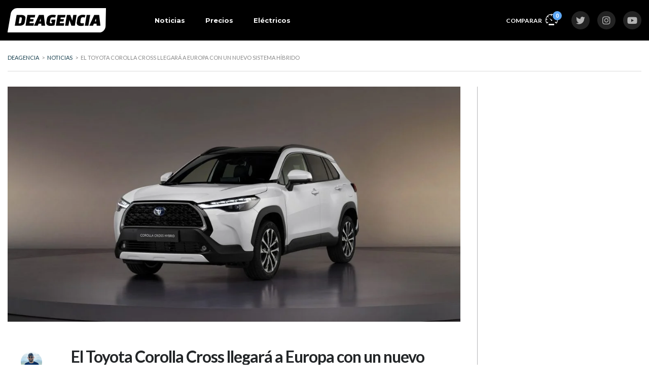

--- FILE ---
content_type: text/html; charset=UTF-8
request_url: https://www.deagenciapanama.com/toyota-corolla-cross-confirmado-para-europa/
body_size: 37517
content:
<!DOCTYPE html>
<html lang="es" class="no-js">
<head>
	<meta charset="UTF-8">
	<meta name="viewport" content="width=device-width, initial-scale=1.0, user-scalable=no">
	<link rel="profile" href="https://gmpg.org/xfn/11">
	<link rel="pingback" href="https://www.deagenciapanama.com/xmlrpc.php">
	
	<meta name='robots' content='index, follow, max-image-preview:large, max-snippet:-1, max-video-preview:-1' />

	<!-- This site is optimized with the Yoast SEO plugin v26.7 - https://yoast.com/wordpress/plugins/seo/ -->
	<title>El Toyota Corolla Cross llegará a Europa con un nuevo sistema híbrido - Deagencia</title>
<style>.flying-press-lazy-bg{background-image:none!important;}</style>
<link rel='preload' href='https://www.deagenciapanama.com/wp-content/uploads/2022/08/d.svg' as='image' imagesrcset='' imagesizes=''/>
<link rel='preload' href='https://www.deagenciapanama.com/wp-content/uploads/2021/12/Toyota-Corolla-Cross-2022-europeo-deagenciapa.com-11-e1638576401330-1110x577.jpg' as='image' imagesrcset='https://www.deagenciapanama.com/wp-content/uploads/2021/12/Toyota-Corolla-Cross-2022-europeo-deagenciapa.com-11-e1638576401330-1110x577.jpg 1110w, https://www.deagenciapanama.com/wp-content/uploads/2021/12/Toyota-Corolla-Cross-2022-europeo-deagenciapa.com-11-e1638576401330-350x181.jpg 350w, https://www.deagenciapanama.com/wp-content/uploads/2021/12/Toyota-Corolla-Cross-2022-europeo-deagenciapa.com-11-e1638576401330-398x206.jpg 398w' imagesizes='(max-width: 1110px) 100vw, 1110px'/>
<link rel='preload' href='https://www.deagenciapanama.com/wp-content/uploads/2024/05/cropped-45789631254663333-96x96.png' as='image' imagesrcset='https://www.deagenciapanama.com/wp-content/uploads/2024/05/cropped-45789631254663333-192x192.png 2x' imagesizes=''/>
<link rel='preload' href='https://www.deagenciapanama.com/wp-content/plugins/stm-motors-extends/nuxy/metaboxes/assets/webfonts/fa-brands-400.woff2' as='font' type='font/woff2' fetchpriority='high' crossorigin='anonymous'><link rel='preload' href='https://www.deagenciapanama.com/wp-content/cache/flying-press/S6u9w4BMUTPHh6UVSwiPGQ3q5d0.woff2' as='font' type='font/woff2' fetchpriority='high' crossorigin='anonymous'><link rel='preload' href='https://www.deagenciapanama.com/wp-content/themes/motors/assets/fonts/default-icon-font/stm-icon.ttf?2bstzn' as='font' type='font/ttf' fetchpriority='high' crossorigin='anonymous'><link rel='preload' href='https://www.deagenciapanama.com/wp-content/cache/flying-press/JTUSjIg1_i6t8kCHKm459WlhyyTh89Y.woff2' as='font' type='font/woff2' fetchpriority='high' crossorigin='anonymous'><link rel='preload' href='https://www.deagenciapanama.com/wp-content/cache/flying-press/S6uyw4BMUTPHjx4wXiWtFCc.woff2' as='font' type='font/woff2' fetchpriority='high' crossorigin='anonymous'><link rel='preload' href='https://www.deagenciapanama.com/wp-content/cache/flying-press/memtYaGs126MiZpBA-UFUIcVXSCEkx2cmqvXlWqWuU6FxZCJgg.woff2' as='font' type='font/woff2' fetchpriority='high' crossorigin='anonymous'><link rel='preload' href='https://www.deagenciapanama.com/wp-content/cache/flying-press/memvYaGs126MiZpBA-UvWbX2vVnXBbObj2OVTS-mu0SC55I.woff2' as='font' type='font/woff2' fetchpriority='high' crossorigin='anonymous'><link rel='preload' href='https://www.deagenciapanama.com/wp-content/cache/flying-press/S6u_w4BMUTPHjxsI5wq_Gwftx9897g.woff2' as='font' type='font/woff2' fetchpriority='high' crossorigin='anonymous'><link rel='preload' href='https://www.deagenciapanama.com/wp-content/plugins/stm-motors-extends/nuxy/metaboxes/assets/webfonts/fa-solid-900.woff2' as='font' type='font/woff2' fetchpriority='high' crossorigin='anonymous'><link rel='preload' href='https://www.deagenciapanama.com/wp-content/plugins/stm-motors-extends/nuxy/metaboxes/assets/webfonts/fa-brands-400.ttf' as='font' type='font/ttf' fetchpriority='high' crossorigin='anonymous'><link rel='preload' href='https://www.deagenciapanama.com/wp-content/plugins/stm-motors-extends/nuxy/metaboxes/assets/webfonts/fa-solid-900.ttf' as='font' type='font/ttf' fetchpriority='high' crossorigin='anonymous'><link rel='preload' href='https://www.deagenciapanama.com/wp-content/plugins/motors-car-dealership-classified-listings/assets/fonts/default-icon-font/stm-icon.ttf?2bstzn' as='font' type='font/ttf' fetchpriority='high' crossorigin='anonymous'><link rel='preload' href='https://www.deagenciapanama.com/wp-content/uploads/stm_fonts/stm-icon/stm-icon.ttf?oyuy2n' as='font' type='font/ttf' fetchpriority='high' crossorigin='anonymous'>
	<link rel="canonical" href="https://www.deagenciapanama.com/toyota-corolla-cross-confirmado-para-europa/" />
	<meta name="author" content="Darwin Bonilla" />
	<meta name="twitter:label1" content="Escrito por" />
	<meta name="twitter:data1" content="Darwin Bonilla" />
	<meta name="twitter:label2" content="Tiempo de lectura" />
	<meta name="twitter:data2" content="2 minutos" />
	<script type="application/ld+json" class="yoast-schema-graph">{"@context":"https://schema.org","@graph":[{"@type":"NewsArticle","@id":"https://www.deagenciapanama.com/toyota-corolla-cross-confirmado-para-europa/#article","isPartOf":{"@id":"https://www.deagenciapanama.com/toyota-corolla-cross-confirmado-para-europa/"},"author":{"name":"Darwin Bonilla","@id":"https://www.deagenciapanama.com/#/schema/person/54e90640ab186472c4af11230d9e3b82"},"headline":"El Toyota Corolla Cross llegará a Europa con un nuevo sistema híbrido","datePublished":"2021-12-04T11:00:56+00:00","dateModified":"2021-12-04T15:16:25+00:00","mainEntityOfPage":{"@id":"https://www.deagenciapanama.com/toyota-corolla-cross-confirmado-para-europa/"},"wordCount":439,"commentCount":0,"publisher":{"@id":"https://www.deagenciapanama.com/#organization"},"image":{"@id":"https://www.deagenciapanama.com/toyota-corolla-cross-confirmado-para-europa/#primaryimage"},"thumbnailUrl":"https://www.deagenciapanama.com/wp-content/uploads/2021/12/Toyota-Corolla-Cross-2022-europeo-deagenciapa.com-11-e1638576401330.jpg","keywords":["Adelantos","Europa","Híbridos","Toyota","Toyota Corolla Cross"],"articleSection":["Noticias"],"inLanguage":"es","potentialAction":[{"@type":"CommentAction","name":"Comment","target":["https://www.deagenciapanama.com/toyota-corolla-cross-confirmado-para-europa/#respond"]}]},{"@type":"WebPage","@id":"https://www.deagenciapanama.com/toyota-corolla-cross-confirmado-para-europa/","url":"https://www.deagenciapanama.com/toyota-corolla-cross-confirmado-para-europa/","name":"El Toyota Corolla Cross llegará a Europa con un nuevo sistema híbrido - Deagencia","isPartOf":{"@id":"https://www.deagenciapanama.com/#website"},"primaryImageOfPage":{"@id":"https://www.deagenciapanama.com/toyota-corolla-cross-confirmado-para-europa/#primaryimage"},"image":{"@id":"https://www.deagenciapanama.com/toyota-corolla-cross-confirmado-para-europa/#primaryimage"},"thumbnailUrl":"https://www.deagenciapanama.com/wp-content/uploads/2021/12/Toyota-Corolla-Cross-2022-europeo-deagenciapa.com-11-e1638576401330.jpg","datePublished":"2021-12-04T11:00:56+00:00","dateModified":"2021-12-04T15:16:25+00:00","breadcrumb":{"@id":"https://www.deagenciapanama.com/toyota-corolla-cross-confirmado-para-europa/#breadcrumb"},"inLanguage":"es","potentialAction":[{"@type":"ReadAction","target":["https://www.deagenciapanama.com/toyota-corolla-cross-confirmado-para-europa/"]}]},{"@type":"ImageObject","inLanguage":"es","@id":"https://www.deagenciapanama.com/toyota-corolla-cross-confirmado-para-europa/#primaryimage","url":"https://www.deagenciapanama.com/wp-content/uploads/2021/12/Toyota-Corolla-Cross-2022-europeo-deagenciapa.com-11-e1638576401330.jpg","contentUrl":"https://www.deagenciapanama.com/wp-content/uploads/2021/12/Toyota-Corolla-Cross-2022-europeo-deagenciapa.com-11-e1638576401330.jpg","width":2500,"height":1443,"caption":"Toyota Corolla Cross 2022 europeo: Exterior"},{"@type":"BreadcrumbList","@id":"https://www.deagenciapanama.com/toyota-corolla-cross-confirmado-para-europa/#breadcrumb","itemListElement":[{"@type":"ListItem","position":1,"name":"Home","item":"https://www.deagenciapanama.com/"},{"@type":"ListItem","position":2,"name":"Noticias","item":"https://www.deagenciapanama.com/articulos/"},{"@type":"ListItem","position":3,"name":"El Toyota Corolla Cross llegará a Europa con un nuevo sistema híbrido"}]},{"@type":"WebSite","@id":"https://www.deagenciapanama.com/#website","url":"https://www.deagenciapanama.com/","name":"Deagencia","description":"Noticias e Información de autos nuevos en Panamá","publisher":{"@id":"https://www.deagenciapanama.com/#organization"},"potentialAction":[{"@type":"SearchAction","target":{"@type":"EntryPoint","urlTemplate":"https://www.deagenciapanama.com/?s={search_term_string}"},"query-input":{"@type":"PropertyValueSpecification","valueRequired":true,"valueName":"search_term_string"}}],"inLanguage":"es"},{"@type":"Organization","@id":"https://www.deagenciapanama.com/#organization","name":"Deagencia Panamá","url":"https://www.deagenciapanama.com/","logo":{"@type":"ImageObject","inLanguage":"es","@id":"https://www.deagenciapanama.com/#/schema/logo/image/","url":"https://www.deagenciapanama.com/wp-content/uploads/2019/11/DEAGENCIA-POSITIVO.svg","contentUrl":"https://www.deagenciapanama.com/wp-content/uploads/2019/11/DEAGENCIA-POSITIVO.svg","width":1,"height":1,"caption":"Deagencia Panamá"},"image":{"@id":"https://www.deagenciapanama.com/#/schema/logo/image/"},"sameAs":["https://www.facebook.com/deagenciapa","https://x.com/deagenciapa","https://www.instagram.com/deagenciapa/","https://www.youtube.com/c/deagencia"]},{"@type":"Person","@id":"https://www.deagenciapanama.com/#/schema/person/54e90640ab186472c4af11230d9e3b82","name":"Darwin Bonilla","image":{"@type":"ImageObject","inLanguage":"es","@id":"https://www.deagenciapanama.com/#/schema/person/image/","url":"https://www.deagenciapanama.com/wp-content/uploads/2024/05/cropped-45789631254663333-96x96.png","contentUrl":"https://www.deagenciapanama.com/wp-content/uploads/2024/05/cropped-45789631254663333-96x96.png","caption":"Darwin Bonilla"},"description":"Escribiendo de autos en Panamá desde 2019","sameAs":["http://deagenciapanama.com","https://www.instagram.com/darwinobh/"],"url":"https://www.deagenciapanama.com/author/dobh/"}]}</script>
	<!-- / Yoast SEO plugin. -->


<!-- Hubbub v.1.36.3 https://morehubbub.com/ -->
<meta property="og:locale" content="es_ES" />
<meta property="og:type" content="article" />
<meta property="og:title" content="El Toyota Corolla Cross llegará a Europa con un nuevo sistema híbrido" />
<meta property="og:description" content="Cuando Toyota presentó el Corolla Cross en Tailandia y Brasil, por aquel entonces se pensó que sería un producto para mercados emergentes, pero luego llegó a Estados Unidos y Japón, y ahora estará disponible también" />
<meta property="og:url" content="https://www.deagenciapanama.com/toyota-corolla-cross-confirmado-para-europa/" />
<meta property="og:site_name" content="Deagencia" />
<meta property="og:updated_time" content="2021-12-04T10:16:25+00:00" />
<meta property="article:published_time" content="2021-12-04T06:00:56+00:00" />
<meta property="article:modified_time" content="2021-12-04T10:16:25+00:00" />
<meta name="twitter:card" content="summary_large_image" />
<meta name="twitter:title" content="El Toyota Corolla Cross llegará a Europa con un nuevo sistema híbrido" />
<meta name="twitter:description" content="Cuando Toyota presentó el Corolla Cross en Tailandia y Brasil, por aquel entonces se pensó que sería un producto para mercados emergentes, pero luego llegó a Estados Unidos y Japón, y ahora estará disponible también" />
<meta class="flipboard-article" content="Cuando Toyota presentó el Corolla Cross en Tailandia y Brasil, por aquel entonces se pensó que sería un producto para mercados emergentes, pero luego llegó a Estados Unidos y Japón, y ahora estará disponible también" />
<meta property="og:image" content="https://www.deagenciapanama.com/wp-content/uploads/2021/12/Toyota-Corolla-Cross-2022-europeo-deagenciapa.com-11-e1638576401330.jpg" />
<meta name="twitter:image" content="https://www.deagenciapanama.com/wp-content/uploads/2021/12/Toyota-Corolla-Cross-2022-europeo-deagenciapa.com-11-e1638576401330.jpg" />
<meta property="og:image:width" content="2500" />
<meta property="og:image:height" content="1443" />
<!-- Hubbub v.1.36.3 https://morehubbub.com/ -->
<link href="https://fonts.gstatic.com" rel="preconnect" crossorigin><link href="https://www.google-analytics.com" rel="preconnect" crossorigin><link href="https://fonts.googleapis.com" rel="preconnect" crossorigin><link href="https://static.addtoany.com" rel="preconnect"><link href="https://certify-js.alexametrics.com" rel="preconnect"><link href="https://pagead2.googlesyndication.com" rel="preconnect"><link href="https://googleads.g.doubleclick.net" rel="preconnect"><link href="https://tpc.googlesyndication.com" rel="preconnect"><link href="https://fundingchoicesmessages.google.com" rel="preconnect"><link href="https://www.google.com" rel="preconnect">		<!-- This site uses the Google Analytics by MonsterInsights plugin v9.11.1 - Using Analytics tracking - https://www.monsterinsights.com/ -->
							<script src="//www.googletagmanager.com/gtag/js?id=G-DZ7DVCW8ZL"  data-cfasync="false" data-wpfc-render="false" type="text/javascript" async></script>
			<script data-cfasync="false" data-wpfc-render="false" type="text/javascript">
				var mi_version = '9.11.1';
				var mi_track_user = true;
				var mi_no_track_reason = '';
								var MonsterInsightsDefaultLocations = {"page_location":"https:\/\/www.deagenciapanama.com\/toyota-corolla-cross-confirmado-para-europa\/"};
								if ( typeof MonsterInsightsPrivacyGuardFilter === 'function' ) {
					var MonsterInsightsLocations = (typeof MonsterInsightsExcludeQuery === 'object') ? MonsterInsightsPrivacyGuardFilter( MonsterInsightsExcludeQuery ) : MonsterInsightsPrivacyGuardFilter( MonsterInsightsDefaultLocations );
				} else {
					var MonsterInsightsLocations = (typeof MonsterInsightsExcludeQuery === 'object') ? MonsterInsightsExcludeQuery : MonsterInsightsDefaultLocations;
				}

								var disableStrs = [
										'ga-disable-G-DZ7DVCW8ZL',
									];

				/* Function to detect opted out users */
				function __gtagTrackerIsOptedOut() {
					for (var index = 0; index < disableStrs.length; index++) {
						if (document.cookie.indexOf(disableStrs[index] + '=true') > -1) {
							return true;
						}
					}

					return false;
				}

				/* Disable tracking if the opt-out cookie exists. */
				if (__gtagTrackerIsOptedOut()) {
					for (var index = 0; index < disableStrs.length; index++) {
						window[disableStrs[index]] = true;
					}
				}

				/* Opt-out function */
				function __gtagTrackerOptout() {
					for (var index = 0; index < disableStrs.length; index++) {
						document.cookie = disableStrs[index] + '=true; expires=Thu, 31 Dec 2099 23:59:59 UTC; path=/';
						window[disableStrs[index]] = true;
					}
				}

				if ('undefined' === typeof gaOptout) {
					function gaOptout() {
						__gtagTrackerOptout();
					}
				}
								window.dataLayer = window.dataLayer || [];

				window.MonsterInsightsDualTracker = {
					helpers: {},
					trackers: {},
				};
				if (mi_track_user) {
					function __gtagDataLayer() {
						dataLayer.push(arguments);
					}

					function __gtagTracker(type, name, parameters) {
						if (!parameters) {
							parameters = {};
						}

						if (parameters.send_to) {
							__gtagDataLayer.apply(null, arguments);
							return;
						}

						if (type === 'event') {
														parameters.send_to = monsterinsights_frontend.v4_id;
							var hookName = name;
							if (typeof parameters['event_category'] !== 'undefined') {
								hookName = parameters['event_category'] + ':' + name;
							}

							if (typeof MonsterInsightsDualTracker.trackers[hookName] !== 'undefined') {
								MonsterInsightsDualTracker.trackers[hookName](parameters);
							} else {
								__gtagDataLayer('event', name, parameters);
							}
							
						} else {
							__gtagDataLayer.apply(null, arguments);
						}
					}

					__gtagTracker('js', new Date());
					__gtagTracker('set', {
						'developer_id.dZGIzZG': true,
											});
					if ( MonsterInsightsLocations.page_location ) {
						__gtagTracker('set', MonsterInsightsLocations);
					}
										__gtagTracker('config', 'G-DZ7DVCW8ZL', {"forceSSL":"true","link_attribution":"true"} );
										window.gtag = __gtagTracker;										(function () {
						/* https://developers.google.com/analytics/devguides/collection/analyticsjs/ */
						/* ga and __gaTracker compatibility shim. */
						var noopfn = function () {
							return null;
						};
						var newtracker = function () {
							return new Tracker();
						};
						var Tracker = function () {
							return null;
						};
						var p = Tracker.prototype;
						p.get = noopfn;
						p.set = noopfn;
						p.send = function () {
							var args = Array.prototype.slice.call(arguments);
							args.unshift('send');
							__gaTracker.apply(null, args);
						};
						var __gaTracker = function () {
							var len = arguments.length;
							if (len === 0) {
								return;
							}
							var f = arguments[len - 1];
							if (typeof f !== 'object' || f === null || typeof f.hitCallback !== 'function') {
								if ('send' === arguments[0]) {
									var hitConverted, hitObject = false, action;
									if ('event' === arguments[1]) {
										if ('undefined' !== typeof arguments[3]) {
											hitObject = {
												'eventAction': arguments[3],
												'eventCategory': arguments[2],
												'eventLabel': arguments[4],
												'value': arguments[5] ? arguments[5] : 1,
											}
										}
									}
									if ('pageview' === arguments[1]) {
										if ('undefined' !== typeof arguments[2]) {
											hitObject = {
												'eventAction': 'page_view',
												'page_path': arguments[2],
											}
										}
									}
									if (typeof arguments[2] === 'object') {
										hitObject = arguments[2];
									}
									if (typeof arguments[5] === 'object') {
										Object.assign(hitObject, arguments[5]);
									}
									if ('undefined' !== typeof arguments[1].hitType) {
										hitObject = arguments[1];
										if ('pageview' === hitObject.hitType) {
											hitObject.eventAction = 'page_view';
										}
									}
									if (hitObject) {
										action = 'timing' === arguments[1].hitType ? 'timing_complete' : hitObject.eventAction;
										hitConverted = mapArgs(hitObject);
										__gtagTracker('event', action, hitConverted);
									}
								}
								return;
							}

							function mapArgs(args) {
								var arg, hit = {};
								var gaMap = {
									'eventCategory': 'event_category',
									'eventAction': 'event_action',
									'eventLabel': 'event_label',
									'eventValue': 'event_value',
									'nonInteraction': 'non_interaction',
									'timingCategory': 'event_category',
									'timingVar': 'name',
									'timingValue': 'value',
									'timingLabel': 'event_label',
									'page': 'page_path',
									'location': 'page_location',
									'title': 'page_title',
									'referrer' : 'page_referrer',
								};
								for (arg in args) {
																		if (!(!args.hasOwnProperty(arg) || !gaMap.hasOwnProperty(arg))) {
										hit[gaMap[arg]] = args[arg];
									} else {
										hit[arg] = args[arg];
									}
								}
								return hit;
							}

							try {
								f.hitCallback();
							} catch (ex) {
							}
						};
						__gaTracker.create = newtracker;
						__gaTracker.getByName = newtracker;
						__gaTracker.getAll = function () {
							return [];
						};
						__gaTracker.remove = noopfn;
						__gaTracker.loaded = true;
						window['__gaTracker'] = __gaTracker;
					})();
									} else {
										console.log("");
					(function () {
						function __gtagTracker() {
							return null;
						}

						window['__gtagTracker'] = __gtagTracker;
						window['gtag'] = __gtagTracker;
					})();
									}
			</script>
							<!-- / Google Analytics by MonsterInsights -->
		<!-- deagenciapanama.com is managing ads with Advanced Ads 1.56.4 – https://wpadvancedads.com/ --><script id="deage-ready">
			window.advanced_ads_ready=function(e,a){a=a||"complete";var d=function(e){return"interactive"===a?"loading"!==e:"complete"===e};d(document.readyState)?e():document.addEventListener("readystatechange",(function(a){d(a.target.readyState)&&e()}),{once:"interactive"===a})},window.advanced_ads_ready_queue=window.advanced_ads_ready_queue||[];		</script>
				<script>
			document.addEventListener( 'aagam_empty_slot', function ( ev ) {
				const div = document.getElementById( ev.detail );
				if ( ! div ) {
					return;
				}
				const prefix = 'deage-', wrapper = div.closest( '[id^="' + prefix + '"]' );
				if ( ! wrapper ) {
					return;
				}
				if ( wrapper.classList.contains( prefix + 'sticky' ) || wrapper.classList.contains( prefix + 'layer' ) ) {
					return;
				}
				wrapper.style.display = 'none';
			} );
		</script>
		<link rel='stylesheet' id='wp-block-library-css' href='https://www.deagenciapanama.com/wp-content/cache/flying-press/693359d40ab4.style.min.css' type='text/css' media='all' />

<style id='classic-theme-styles-inline-css' type='text/css'>/*! This file is auto-generated */
.wp-block-button__link{color:#fff;background-color:#32373c;border-radius:9999px;box-shadow:none;text-decoration:none;padding:calc(.667em + 2px) calc(1.333em + 2px);font-size:1.125em}.wp-block-file__button{background:#32373c;color:#fff;text-decoration:none}
/*# sourceURL=/wp-includes/css/classic-themes.min.css */</style>
<link rel='stylesheet' id='stm-stm-icon-css' href='https://www.deagenciapanama.com/wp-content/cache/flying-press/11ba2ebeb560.stm-icon.css' type='text/css' media='all' />
<link rel='stylesheet' id='font-awesome-min-css' href='https://www.deagenciapanama.com/wp-content/cache/flying-press/5222e06b77a1.font-awesome.min.css' type='text/css' media='all' />
<link rel='stylesheet' id='motors-icons-css' href='https://www.deagenciapanama.com/wp-content/cache/flying-press/1a2f400fcd36.icons.css' type='text/css' media='all' />
<link rel='stylesheet' id='owl.carousel-css' href='https://www.deagenciapanama.com/wp-content/cache/flying-press/4d9c37258b23.owl.carousel.min.css' type='text/css' media='all' />
<link rel='stylesheet' id='light-gallery-css' href='https://www.deagenciapanama.com/wp-content/cache/flying-press/9fd0cd77442d.lightgallery.min.css' type='text/css' media='all' />
<link rel='stylesheet' id='motors-datetimepicker-css' href='https://www.deagenciapanama.com/wp-content/cache/flying-press/640108f66a9f.motors-datetimepicker.css' type='text/css' media='all' />
<link rel='stylesheet' id='jquery-ui-css' href='https://www.deagenciapanama.com/wp-content/cache/flying-press/47304e6f9cec.jquery-ui.css' type='text/css' media='all' />
<link rel='stylesheet' id='modal-style-css' href='https://www.deagenciapanama.com/wp-content/cache/flying-press/bd68217d0540.modal-style.css' type='text/css' media='all' />
<link rel='stylesheet' id='stm-icon-font-css' href='https://www.deagenciapanama.com/wp-content/cache/flying-press/c51b8b640425.stm-ico-style.css' type='text/css' media='all' />
<link rel='stylesheet' id='horizontal-filter-css' href='https://www.deagenciapanama.com/wp-content/cache/flying-press/9362c23058df.horizontal-filter.css' type='text/css' media='all' />
<link rel='stylesheet' id='motors-style-css' href='https://www.deagenciapanama.com/wp-content/cache/flying-press/2aeaa22fc02a.style.css' type='text/css' media='all' />
<style id='motors-style-inline-css' type='text/css'>:root{
				--mvl-primary-color: #cc6119;
				--mvl-secondary-color: #6c98e1;
				--mvl-secondary-color-dark: #5a7db6;
				--mvl-third-color: #232628;
				--mvl-fourth-color: #153e4d;
				
				--motors-accent-color: #1280DF;
				--motors-accent-color-alpha: rgba(18, 128, 223,0.5);
				--motors-accent-color-highalpha: rgba(18, 128, 223,0.7);
				--motors-accent-color-lowalpha: rgba(18, 128, 223,0.3);
				--motors-accent-color-super-lowalpha : rgba(18, 128, 223,0.1);
				--motors-bg-shade: #F0F3F7;
				--motors-bg-color: #FFFFFF;
				--motors-bg-lowalpha-color: rgba(255, 255, 255,0.3);
				--motors-bg-alpha-color: rgba(255, 255, 255,0.5);
				--motors-bg-highalpha-color: rgba(255, 255, 255,0.7);
				--motors-bg-contrast: #35475A;
				--motors-bg-lowestalpha-contrast: rgba(53, 71, 90,0.1);
				--motors-bg-lowalpha-contrast: rgba(53, 71, 90,0.3);
				--motors-bg-alpha-contrast: rgba(53, 71, 90,0.5);
				--motors-bg-highalpha-contrast: rgba(53, 71, 90,0.7);
				--motors-bg-highestalpha-contrast: rgba(53, 71, 90,0.9);
				--motors-text-color: #010101;
				--motors-contrast-text-color: #FFFFFF;
				--motors-text-highalpha-color: rgba(1, 1, 1,0.7);
				--motors-text-highestalpha-color: rgba(1, 1, 1,0.8);
				--motors-text-alpha-color: rgba(1, 1, 1,0.5);
				--motors-contrast-text-lowestalpha-color: rgba(255, 255, 255,0.1);
				--motors-contrast-text-lowalpha-color: rgba(255, 255, 255,0.3);
				--motors-contrast-text-highalpha-color: rgba(255, 255, 255,0.7);
				--motors-contrast-text-highestalpha-color: rgba(255, 255, 255,0.8);
				--motors-text-lowalpha-color: rgba(1, 1, 1,0.3);
				--motors-text-lowestalpha-color: rgba(1, 1, 1,0.1);
				--motors-contrast-text-alpha-color: rgba(255, 255, 255,0.5);
				--motors-border-color: rgba(1, 1, 1,0.15);
				--motors-contrast-border-color: rgba(255, 255, 255,0.15);
				--motors-spec-badge-color: #FAB637;
				--motors-sold-badge-color: #FC4E4E;
				--motors-error-bg-color: rgba(255,127,127,1);
				--motors-notice-bg-color: #fbc45d;
				--motors-success-bg-color: #dbf2a2;
				--motors-error-text-color: rgba(244,43,43,1);
				--motors-notice-text-color: #e4961a;
				--motors-success-text-color: #5eac3f;
				--motors-filter-inputs-color: #F6F7F9;

				--motors-card-bg-color: #ffffff;
				--motors-card-bg-hover-color: #FFFFFF;
				--motors-card-title-color: #111827;
				--motors-card-price-color: rgba(17, 24, 39,0.4);
				--motors-card-border-color: rgba(17, 24, 39,0.1);
				--motors-card-options-color: #4E5562;
				--motors-card-options-color-super-low-alpha: rgba(78, 85, 98,0.15);
				--motors-card-btn-color: #1280DF;
				--motors-card-popup-hover-bg-color: #f9f9f9;
				--motors-card-popup-border-color: rgba(17, 24, 39,0.15);
				--motors-card-btn-color-lowalpha: rgba(18, 128, 223,0.6);
				--motors-card-btn-color-highalpha: rgba(18, 128, 223,0.8);
				--motors-card-btn-color-super-lowalpha: rgba(18, 128, 223,0.15);

				--motors-filter-bg-color: #ffffff;
				--motors-filter-border-color: #CAD0D9;
				--motors-filter-border-color-mediumalpha: rgba(202, 208, 217,0.5);
				--motors-filter-border-color-highalpha: rgba(202, 208, 217,0.8);
				--motors-filter-border-color-lowalpha: rgba(202, 208, 217,0.3);
				--motors-filter-border-color-super-lowalpha: rgba(202, 208, 217,0.2);
				--motors-filter-text-color: #010101;
				--motors-filter-text-color-lowalpha: rgba(1, 1, 1,0.5);
				--motors-filter-text-color-highalpha: rgba(1, 1, 1,0.8);
				--motors-filter-text-color-super-lowalpha: rgba(1, 1, 1,0.2);
				--motors-filter-field-bg-color: #ffffff;
				--motors-filter-field-text-color: #010101;
				--motors-filter-field-text-color-lowalpha: rgba(1, 1, 1,0.5);
				--motors-filter-field-text-color-highalpha: rgba(1, 1, 1,0.8);
				--motors-filter-field-text-color-super-lowalpha: rgba(1, 1, 1,0.2);
				--motors-filter-field-text-color-secondary: #010101;
				--motors-filter-field-text-color-secondary-lowalpha: rgba(1, 1, 1,0.4);
				--motors-filter-field-text-color-secondary-highalpha: rgba(1, 1, 1,0.8);
				--motors-filter-field-text-color-secondary-super-lowalpha: rgba(1, 1, 1,0.2);
				--motors-filter-field-border-color: rgba(1, 1, 1,0.2);
				--motors-filter-field-border-color-lowalpha: rgba(1, 1, 1,0.1);
				--motors-filter-field-link-color: #1280DF;
				--motors-filter-field-link-color-lowalpha: rgba(18, 128, 223,0.5);
				--motors-filter-field-link-color-highalpha: rgba(18, 128, 223,0.8);
				--motors-filter-field-link-color-super-lowalpha: rgba(18, 128, 223,0.2);
			}
		:root {
--e-global-color-motors_accent: var(--motors-accent-color);
--e-global-color-motors_bg: var(--motors-bg-color);
--e-global-color-motors_bg_shade: var(--motors-bg-shade);
--e-global-color-motors_bg_contrast: var(--motors-bg-contrast);
--e-global-color-motors_text: var(--motors-text-color);
--e-global-color-motors_border: var(--motors-border-color);
--e-global-color-motors_lowalpha_text: var(--motors-text-lowalpha-color);
--e-global-color-motors_alpha_text: var(--motors-text-alpha-color);
--e-global-color-motors_highalpha_text: var(--motors-text-highalpha-color);
--e-global-color-motors_contrast_text: var(--motors-contrast-text-color);
--e-global-color-motors_contrast_border: var(--motors-border-contrast);
--e-global-color-motors_alpha_contrast_text: var(--motors-contrast-text-alpha-color);
--e-global-color-motors_inputs_actions: var(--motors-filter-inputs-color);
--e-global-color-motors_spec_badge: var(--motors-spec-badge-color);
--e-global-color-motors_sold_badge: var(--motors-sold-badge-color);
--e-global-color-motors_filter_bg: var(--motors-filter-bg-color);
--e-global-color-motors_filter_border: var(--motors-filter-border-color);
--e-global-color-motors_filter_text: var(--motors-filter-text-color);
--e-global-color-motors_filter_text_secondary: var(--motors-filter-text-color-secondary);
--e-global-color-motors_filter_field_bg: var(--motors-filter-field-bg-color);
--e-global-color-motors_filter_field_text: var(--motors-filter-field-text-color);
--e-global-color-motors_filter_field_link: var(--motors-filter-field-link-color);
}
/*# sourceURL=motors-style-inline-css */</style>
<link rel='stylesheet' id='stm-vc_templates_color_scheme-css' href='https://www.deagenciapanama.com/wp-content/cache/flying-press/b64954bc33e1.vc_templates_color_scheme.css' type='text/css' media='all' />
<link rel='stylesheet' id='stm-motors-event-font-style-css' href='https://www.deagenciapanama.com/wp-content/cache/flying-press/8c610c95d071.motors-events-font.css' type='text/css' media='all' />
<link rel='stylesheet' id='stm-motors-event-style-css' href='https://www.deagenciapanama.com/wp-content/cache/flying-press/a0bbb8f6df6b.style.css' type='text/css' media='all' />
<link rel='stylesheet' id='stm-motors-review-font-style-css' href='https://www.deagenciapanama.com/wp-content/cache/flying-press/bfed7f7ab669.review-font-style.css' type='text/css' media='all' />
<link rel='stylesheet' id='stm-motors-review-style-css' href='https://www.deagenciapanama.com/wp-content/cache/flying-press/5cc99612a4d4.style.css' type='text/css' media='all' />
<link rel='stylesheet' id='bodhi-svgs-attachment-css' href='https://www.deagenciapanama.com/wp-content/cache/flying-press/572161d751ca.svgs-attachment.css' type='text/css' media='all' />
<style id='woocommerce-inline-inline-css' type='text/css'>.woocommerce form .form-row .required { visibility: visible; }
/*# sourceURL=woocommerce-inline-inline-css */</style>
<link rel='stylesheet' id='stm-theme-icons-css' href='https://www.deagenciapanama.com/wp-content/cache/flying-press/75f7a577d81b.theme-icons.css' type='text/css' media='all' />
<link rel='stylesheet' id='stm_default_google_font-css' href="https://www.deagenciapanama.com/wp-content/cache/flying-press/0af6a63ae6bf.28c10adc93d0.google-font.css" type='text/css' media='all' />
<link rel='stylesheet' id='stmselect2-css' href='https://www.deagenciapanama.com/wp-content/cache/flying-press/c47869aa1cf6.select2.min.css' type='text/css' media='all' />
<link rel='stylesheet' id='bootstrap-css' href='https://www.deagenciapanama.com/wp-content/cache/flying-press/78606c7d7461.main.css' type='text/css' media='all' />
<link rel='stylesheet' id='stm-skin-custom-css' href='https://www.deagenciapanama.com/wp-content/cache/flying-press/05f5805b6e05.skin-custom.css' type='text/css' media='all' />
<link rel='stylesheet' id='stm-theme-style-animation-css' href='https://www.deagenciapanama.com/wp-content/cache/flying-press/444e4a103ba2.animation.css' type='text/css' media='all' />
<link rel='stylesheet' id='stm-theme-style-css' href='https://www.deagenciapanama.com/wp-content/cache/flying-press/a6b73c20e9e5.style.css' type='text/css' media='all' />
<style id='stm-theme-style-inline-css' type='text/css'>body.wpb-js-composer .vc_tta.vc_tta-tabs .vc_tta-tabs-container { display: block !important; } @media(max-width:769px){ .wpb-js-composer .vc_tta.vc_general .vc_tta-panel-title{ display:none; } } body .classic-filter-row { z-index: 45; } span.select2-dropdown.select2-dropdown--below ul li:nth-child(5), span.select2-dropdown.select2-dropdown--below ul li:nth-child(6) { display: none; } @media (max-width: 430px){ .vc_tta-container .vc_tta-tabs .vc_tta-tabs-container .vc_tta-tabs-list { flex-direction: column; } } .video-container { position: relative; padding-bottom: 56.25%; padding-top: 30px; height: 0; overflow: hidden; } .video-container iframe, .video-container object, .video-container embed { position: absolute; top: 0; left: 0; width: 100%; height: 100%; } .stm-template-car_magazine .author-info-wrap .author-content h4 { color: #00BFFF; } .entry-views-count{ display: none !important; } @media (max-width: 991px){ .stm-layout-header-car_magazine .magazine-menu-mobile-wrapper .stm-opened-menu-magazine { background-color: #424348 !important; }} .quads-ad-label{display:none !important;} .iframe-container{ position: relative; width: 100%; padding-bottom: 56.25%; height: 0; } .iframe-container iframe{ position: absolute; top:0; left: 0; width: 100%; height: 100%; } .post-grid-single-unit .content { padding: 25px 25px 14px 25px !important; } .post-grid-single-unit .content .post-meta-bottom .blog-meta-unit { font-size: 11.5px !important; } a { color: #2c4a52; } 

			:root{
				--motors-default-base-color: #18ca3e;
				--motors-default-secondary-color: #3c98ff;
				--motors-base-color: rgba(93,167,245,1);
				--motors-secondary-color: #6c98e1;
				--hma_background_color: #eaedf0;
				--hma_item_bg_color: #eaedf0;
				--hma_hover_bg_color:;
				--hma_hover_active_bg_color: ;
				--hma_hover_text_color: ;
				--hma_underline: ;
				--hma_underline_2: ;
				--hma_hover_underline: ;
				--hma_hover_underline_2: ;
			}
		
/*# sourceURL=stm-theme-style-inline-css */</style>
<link rel='stylesheet' id='stm-wpcfto-styles-css' href='https://www.deagenciapanama.com/wp-content/cache/flying-press/6ea730af169c.wpcfto-generate.css' type='text/css' media='all' />
<link rel='stylesheet' id='dpsp-frontend-style-pro-css' href='https://www.deagenciapanama.com/wp-content/cache/flying-press/6e4646328666.style-frontend-pro.css' type='text/css' media='all' />
<style id='dpsp-frontend-style-pro-inline-css' type='text/css'>@media screen and ( max-width : 720px ) {
					.dpsp-content-wrapper.dpsp-hide-on-mobile,
					.dpsp-share-text.dpsp-hide-on-mobile {
						display: none;
					}
					.dpsp-has-spacing .dpsp-networks-btns-wrapper li {
						margin:0 2% 10px 0;
					}
					.dpsp-network-btn.dpsp-has-label:not(.dpsp-has-count) {
						max-height: 40px;
						padding: 0;
						justify-content: center;
					}
					.dpsp-content-wrapper.dpsp-size-small .dpsp-network-btn.dpsp-has-label:not(.dpsp-has-count){
						max-height: 32px;
					}
					.dpsp-content-wrapper.dpsp-size-large .dpsp-network-btn.dpsp-has-label:not(.dpsp-has-count){
						max-height: 46px;
					}
				}
			
/*# sourceURL=dpsp-frontend-style-pro-inline-css */</style>
<style id='wcz-customizer-custom-css-inline-css' type='text/css'>body.woocommerce .woocommerce-breadcrumb{display:none !important;}body.woocommerce form.woocommerce-ordering{display:none !important;}body.woocommerce p.woocommerce-result-count{display:none !important;}body.single-product a.wcz-continue{margin-bottom:20px;}
/*# sourceURL=wcz-customizer-custom-css-inline-css */</style>
<link rel='stylesheet' id='addtoany-css' href='https://www.deagenciapanama.com/wp-content/cache/flying-press/2a489d28e2fc.addtoany.min.css' type='text/css' media='all' />
<link rel='stylesheet' id='mvl-base-css' href='https://www.deagenciapanama.com/wp-content/cache/flying-press/8e27aa56d0aa.base.css' type='text/css' media='all' />
<script type="text/javascript" src="https://www.deagenciapanama.com/wp-content/plugins/svg-support/vendor/DOMPurify/DOMPurify.min.js?ver=704af5057fac" id="bodhi-dompurify-library-js"></script>
<script type="text/javascript" src="https://www.deagenciapanama.com/wp-content/plugins/google-analytics-for-wordpress/assets/js/frontend-gtag.min.js?ver=c0b1556b9e1a" id="monsterinsights-frontend-script-js" async="async" data-wp-strategy="async"></script>
<script data-cfasync="false" data-wpfc-render="false" type="text/javascript" id='monsterinsights-frontend-script-js-extra'>/* <![CDATA[ */
var monsterinsights_frontend = {"js_events_tracking":"true","download_extensions":"doc,pdf,ppt,zip,xls,docx,pptx,xlsx","inbound_paths":"[{\"path\":\"\\\/go\\\/\",\"label\":\"affiliate\"},{\"path\":\"\\\/recommend\\\/\",\"label\":\"affiliate\"}]","home_url":"https:\/\/www.deagenciapanama.com","hash_tracking":"false","v4_id":"G-DZ7DVCW8ZL"};/* ]]> */
</script>
<script type="text/javascript" src="https://www.deagenciapanama.com/wp-includes/js/jquery/jquery.min.js?ver=826eb77e86b0" id="jquery-core-js"></script>
<script type="text/javascript" src="https://www.deagenciapanama.com/wp-includes/js/jquery/jquery-migrate.min.js?ver=9ffeb32e2d9e" id="jquery-migrate-js"></script>
<script type="text/javascript" src="https://www.deagenciapanama.com/wp-content/plugins/motors-car-dealership-classified-listings/assets/js/jquery-ui-effect.min.js?ver=b4d4f1d045bf" id="jquery-ui-effect-js"></script>
<script type="text/javascript" id="bodhi_svg_inline-js-extra">
/* <![CDATA[ */
var svgSettings = {"skipNested":""};
//# sourceURL=bodhi_svg_inline-js-extra
/* ]]> */
</script>
<script type="text/javascript" src="https://www.deagenciapanama.com/wp-content/plugins/svg-support/js/min/svgs-inline-min.js?ver=1ebe9d436a30" id="bodhi_svg_inline-js"></script>
<script type="text/javascript" id="bodhi_svg_inline-js-after">
/* <![CDATA[ */
cssTarget={"Bodhi":"img.style-svg","ForceInlineSVG":"style-svg"};ForceInlineSVGActive="false";frontSanitizationEnabled="on";
//# sourceURL=bodhi_svg_inline-js-after
/* ]]> */
</script>
<script type="text/javascript" id="wc-add-to-cart-js-extra">
/* <![CDATA[ */
var wc_add_to_cart_params = {"ajax_url":"/wp-admin/admin-ajax.php","wc_ajax_url":"/?wc-ajax=%%endpoint%%","i18n_view_cart":"Ver carrito","cart_url":"https://www.deagenciapanama.com/setear/","is_cart":"","cart_redirect_after_add":"no"};
//# sourceURL=wc-add-to-cart-js-extra
/* ]]> */
</script>
<script type="text/javascript" id="woocommerce-js-extra">
/* <![CDATA[ */
var woocommerce_params = {"ajax_url":"/wp-admin/admin-ajax.php","wc_ajax_url":"/?wc-ajax=%%endpoint%%","i18n_password_show":"Mostrar contrase\u00f1a","i18n_password_hide":"Ocultar contrase\u00f1a"};
//# sourceURL=woocommerce-js-extra
/* ]]> */
</script>
<script type="text/javascript" src="https://www.deagenciapanama.com/wp-content/plugins/js_composer/assets/js/vendors/woocommerce-add-to-cart.js?ver=4ad474e3e347" id="vc_woocommerce-add-to-cart-js-js"></script>
<script type="text/javascript" id="advanced-ads-advanced-js-js-extra">
/* <![CDATA[ */
var advads_options = {"blog_id":"1","privacy":{"enabled":false,"state":"not_needed"}};
//# sourceURL=advanced-ads-advanced-js-js-extra
/* ]]> */
</script>
<script type="text/javascript" src="https://www.deagenciapanama.com/wp-content/plugins/advanced-ads/public/assets/js/advanced.min.js?ver=19475ac7d741" id="advanced-ads-advanced-js-js"></script>
<script type="text/javascript" src="https://www.deagenciapanama.com/wp-content/themes/motors/assets/js/typeahead.jquery.min.js?ver=e83dddb5a52e" id="typeahead-js"></script>
<script type="text/javascript" src="https://www.deagenciapanama.com/wp-content/themes/motors/assets/js/classie.js?ver=55e1109b3022" id="stm-classie-js"></script>
<script type="text/javascript" src="https://www.deagenciapanama.com/wp-content/themes/motors/assets/js/vue.min.js?ver=32e8fb7bee1d" id="vue_min-js"></script>
<script type="text/javascript" src="https://www.deagenciapanama.com/wp-content/cache/flying-press/74a58bc82ca1.vue-resource.js" id="vue_resource-js"></script>
<script type="text/javascript" src="https://www.deagenciapanama.com/wp-content/cache/flying-press/97ce4cecdba4.vue-app.js" id="vue_app-js"></script>
<script></script>		<script type="text/javascript">
            var stm_lang_code = 'es';
						var ajaxurl = 'https://www.deagenciapanama.com/wp-admin/admin-ajax.php';
            var mvl_current_ajax_url = 'https://www.deagenciapanama.com/toyota-corolla-cross-confirmado-para-europa/';
			var stm_site_blog_id = "1";
			var stm_added_to_compare_text = "Agregado para comparar";
			var stm_removed_from_compare_text = "fue eliminado de comparar";
			var stm_already_added_to_compare_text = "Ya has agregado 3 autos";
			var reset_all_txt = "Reset All";
            var photo_remaining_singular = 'more photo';
            var photo_remaining_plural = 'more photos';
		</script>
			<script type="text/javascript">
		var stm_ajaxurl = 'https://www.deagenciapanama.com/wp-admin/admin-ajax.php';
	</script>
		<script type="text/javascript">
		var stm_ajaxurl = 'https://www.deagenciapanama.com/wp-admin/admin-ajax.php';
	</script>
		<script type="text/javascript">
		var stm_wpcfto_ajaxurl = 'https://www.deagenciapanama.com/wp-admin/admin-ajax.php';
	</script>

	<style>.vue_is_disabled {
			display: none;
		}</style>
		<script>
		var stm_wpcfto_nonces = {"wpcfto_save_settings":"8efbd72f7e","get_image_url":"cb7d6af39f","wpcfto_upload_file":"8b4fdceed1","wpcfto_search_posts":"1ae27609f0","wpcfto_regenerate_fonts":"ee59106865","wpcfto_create_term":"03471c12be"};
	</script>
	<script>advads_items = { conditions: {}, display_callbacks: {}, display_effect_callbacks: {}, hide_callbacks: {}, backgrounds: {}, effect_durations: {}, close_functions: {}, showed: [] };</script><style type="text/css" id="deage-layer-custom-css"></style><script type="text/javascript">
		var advadsCfpQueue = [];
		var advadsCfpAd = function( adID ){
			if ( 'undefined' == typeof advadsProCfp ) { advadsCfpQueue.push( adID ) } else { advadsProCfp.addElement( adID ) }
		};
		</script>
			<noscript><style>.woocommerce-product-gallery{ opacity: 1 !important; }</style></noscript>
	<meta name="hubbub-info" description="Hubbub 1.36.3"><meta name="generator" content="Powered by WPBakery Page Builder - drag and drop page builder for WordPress."/>
<meta name="generator" content="Powered by Slider Revolution 6.7.38 - responsive, Mobile-Friendly Slider Plugin for WordPress with comfortable drag and drop interface." />
<script  async src="https://pagead2.googlesyndication.com/pagead/js/adsbygoogle.js?client=ca-pub-4694358026776732" crossorigin="anonymous"></script><link rel="icon" href="https://www.deagenciapanama.com/wp-content/uploads/2024/06/DDDD.ico" sizes="32x32" />
<link rel="icon" href="https://www.deagenciapanama.com/wp-content/uploads/2024/06/DDDD.ico" sizes="192x192" />
<link rel="apple-touch-icon" href="https://www.deagenciapanama.com/wp-content/uploads/2024/06/DDDD.ico" />
<meta name="msapplication-TileImage" content="https://www.deagenciapanama.com/wp-content/uploads/2024/06/DDDD.ico" />
<script>function setREVStartSize(e){
			//window.requestAnimationFrame(function() {
				window.RSIW = window.RSIW===undefined ? window.innerWidth : window.RSIW;
				window.RSIH = window.RSIH===undefined ? window.innerHeight : window.RSIH;
				try {
					var pw = document.getElementById(e.c).parentNode.offsetWidth,
						newh;
					pw = pw===0 || isNaN(pw) || (e.l=="fullwidth" || e.layout=="fullwidth") ? window.RSIW : pw;
					e.tabw = e.tabw===undefined ? 0 : parseInt(e.tabw);
					e.thumbw = e.thumbw===undefined ? 0 : parseInt(e.thumbw);
					e.tabh = e.tabh===undefined ? 0 : parseInt(e.tabh);
					e.thumbh = e.thumbh===undefined ? 0 : parseInt(e.thumbh);
					e.tabhide = e.tabhide===undefined ? 0 : parseInt(e.tabhide);
					e.thumbhide = e.thumbhide===undefined ? 0 : parseInt(e.thumbhide);
					e.mh = e.mh===undefined || e.mh=="" || e.mh==="auto" ? 0 : parseInt(e.mh,0);
					if(e.layout==="fullscreen" || e.l==="fullscreen")
						newh = Math.max(e.mh,window.RSIH);
					else{
						e.gw = Array.isArray(e.gw) ? e.gw : [e.gw];
						for (var i in e.rl) if (e.gw[i]===undefined || e.gw[i]===0) e.gw[i] = e.gw[i-1];
						e.gh = e.el===undefined || e.el==="" || (Array.isArray(e.el) && e.el.length==0)? e.gh : e.el;
						e.gh = Array.isArray(e.gh) ? e.gh : [e.gh];
						for (var i in e.rl) if (e.gh[i]===undefined || e.gh[i]===0) e.gh[i] = e.gh[i-1];
											
						var nl = new Array(e.rl.length),
							ix = 0,
							sl;
						e.tabw = e.tabhide>=pw ? 0 : e.tabw;
						e.thumbw = e.thumbhide>=pw ? 0 : e.thumbw;
						e.tabh = e.tabhide>=pw ? 0 : e.tabh;
						e.thumbh = e.thumbhide>=pw ? 0 : e.thumbh;
						for (var i in e.rl) nl[i] = e.rl[i]<window.RSIW ? 0 : e.rl[i];
						sl = nl[0];
						for (var i in nl) if (sl>nl[i] && nl[i]>0) { sl = nl[i]; ix=i;}
						var m = pw>(e.gw[ix]+e.tabw+e.thumbw) ? 1 : (pw-(e.tabw+e.thumbw)) / (e.gw[ix]);
						newh =  (e.gh[ix] * m) + (e.tabh + e.thumbh);
					}
					var el = document.getElementById(e.c);
					if (el!==null && el) el.style.height = newh+"px";
					el = document.getElementById(e.c+"_wrapper");
					if (el!==null && el) {
						el.style.height = newh+"px";
						el.style.display = "block";
					}
				} catch(e){
					console.log("Failure at Presize of Slider:" + e)
				}
			//});
		  };</script>
<noscript><style>.wpb_animate_when_almost_visible { opacity: 1; }</style></noscript>            <style>#wp-admin-bar-ctn_adminbar_menu .ab-item {
                    background: ;
                    color:  !important;
                }
                #wp-admin-bar-ctn_adminbar_menu .ab-item .ctn-admin-item {
                    color: #6ef791;
                }
                .ctn-admin-item {
                    color: #6ef791;
                }</style>
            <link rel='stylesheet' id='mgl-pro-css-css' href='https://www.deagenciapanama.com/wp-content/cache/flying-press/6289c418692d.style-pro.min.css' type='text/css' media='all' />
<link rel='stylesheet' id='mgl-css-css' href='https://www.deagenciapanama.com/wp-content/cache/flying-press/35358f0297d2.style.min.css' type='text/css' media='all' />
<link rel='stylesheet' id='leaflet-css-css' href='https://www.deagenciapanama.com/wp-content/cache/flying-press/a39dcf52fb00.style.min.css' type='text/css' media='all' />
<script type="speculationrules">{"prefetch":[{"source":"document","where":{"and":[{"href_matches":"\/*"},{"not":{"href_matches":["*.php","\\\/wp-(admin|includes|content|login|signup|json)(.*)?","\\\/?.*","\\\/*(cart|checkout|logout)\\\/*"]}}]},"eagerness":"moderate"}]}</script></head>


<body class="wp-singular post-template-default single single-post postid-29655 single-format-standard wp-theme-motors theme-motors wcz-woocommerce stm-user-not-logged-in user-registration-page ur-settings-sidebar-show woocommerce-no-js stm-macintosh no_margin stm-template-car_magazine header_remove_cart stm-layout-header-car_magazine has-breadcrumb_navxt wpb-js-composer js-comp-ver-8.7.2 vc_responsive aa-prefix-deage-"  ontouchstart="">
<div id="wrapper">
				<div id="header">
				
<div class="header-magazine header-magazine-unfixed " style="background-color: #000000;">

	<div class="magazine-header-bg" 
	></div>
	<div class="container header-inner-content">
		<!--Logo-->
		<div class="magazine-logo-main" style="">
							<a class="bloglogo" href="https://www.deagenciapanama.com/">
					<img
						src="https://www.deagenciapanama.com/wp-content/uploads/2022/08/d.svg"
						style="width: 194px;"
						title="Inicio"
						alt="Logo"
					 width="292" height="71" loading="eager" fetchpriority="high" decoding="async"/>
				</a>
					</div>
		<div class="magazine-service-right clearfix" style="">

			<div class="magazine-right-actions clearfix">
				<div class="magazine-menu-mobile-wrapper">
					<div class="stm-menu-trigger">
						<span></span>
						<span></span>
						<span></span>
					</div>
					<div class="stm-opened-menu-magazine">
						<ul class="magazine-menu-mobile header-menu heading-font visible-xs visible-sm clearfix">
							<li id="menu-item-2632" class="menu-item menu-item-type-post_type menu-item-object-page current_page_parent menu-item-2632"><a href="https://www.deagenciapanama.com/articulos/">Noticias</a></li>
<li id="menu-item-66622" class="menu-item menu-item-type-post_type menu-item-object-page menu-item-66622"><a href="https://www.deagenciapanama.com/autos/">Precios</a></li>
<li id="menu-item-11253" class="menu-item menu-item-type-custom menu-item-object-custom menu-item-11253"><a href="https://www.deagenciapanama.com/autos/?min_price=8000&#038;max_price=200000&#038;stm_features%5B0%5D=motor-electrico">Eléctricos</a></li>

																<li class="stm_compare_mobile"><a href="https://www.deagenciapanama.com/comparador/">Comparar</a></li>
																					</ul>
					</div>
				</div>
				<!--Socials-->
				
				<!-- Header top bar Socials -->
									<div class="pull-right">
						<div class="header-main-socs">
							<ul class="clearfix">
																	<li>
										<a href="https://twitter.com/deagenciapa" target="_blank">
											<i class="fab fa-twitter"></i>
										</a>
									</li>
																	<li>
										<a href="https://www.instagram.com/deagenciapa" target="_blank">
											<i class="fab fa-instagram"></i>
										</a>
									</li>
																	<li>
										<a href="https://www.youtube.com/c/deagencia" target="_blank">
											<i class="fab fa-youtube"></i>
										</a>
									</li>
															</ul>
						</div>
					</div>
														<div class="pull-right">
							<a class="lOffer-compare heading-font"
								href="https://www.deagenciapanama.com/comparador/"
								title="View compared items">
								Comparar								<i class="stm-icon-speedometr2 "></i>								<span class="list-badge"><span class="stm-current-cars-in-compare">
								0								</span></span>
							</a>
						</div>
												</div>
			<ul class="magazine-menu header-menu clearfix" style="">
				<li class="menu-item menu-item-type-post_type menu-item-object-page current_page_parent menu-item-2632"><a href="https://www.deagenciapanama.com/articulos/">Noticias</a></li>
<li class="menu-item menu-item-type-post_type menu-item-object-page menu-item-66622"><a href="https://www.deagenciapanama.com/autos/">Precios</a></li>
<li class="menu-item menu-item-type-custom menu-item-object-custom menu-item-11253"><a href="https://www.deagenciapanama.com/autos/?min_price=8000&#038;max_price=200000&#038;stm_features%5B0%5D=motor-electrico">Eléctricos</a></li>
			</ul>
		</div>
	</div>
</div>
				</div> <!-- id header -->
				
						<div id="main">
			<div class="stm_breadcrumbs_unit heading-font">
		<div class="container">
			<div class="navxtBreads">
				<span property="itemListElement" typeof="ListItem"><a property="item" typeof="WebPage" title="Ir a Deagencia." href="https://www.deagenciapanama.com" class="home" ><span property="name">Deagencia</span></a><meta property="position" content="1"></span> &gt; <span property="itemListElement" typeof="ListItem"><a property="item" typeof="WebPage" title="Ira a los archivos de la categoría Noticias." href="https://www.deagenciapanama.com/category/adelantos/" class="taxonomy category" ><span property="name">Noticias</span></a><meta property="position" content="2"></span> &gt; <span property="itemListElement" typeof="ListItem"><span property="name" class="post post-post current-item">El Toyota Corolla Cross llegará a Europa con un nuevo sistema híbrido</span><meta property="url" content="https://www.deagenciapanama.com/toyota-corolla-cross-confirmado-para-europa/"><meta property="position" content="3"></span>			</div>
		</div>
	</div>
	<div  class="deage-0e8af443980b2d21305ecbe90e5bd201" id="deage-0e8af443980b2d21305ecbe90e5bd201"></div>	<div id="post-" class="post-29655 post type-post status-publish format-standard has-post-thumbnail hentry category-adelantos tag-adelantos tag-europa tag-hibridos tag-toyota tag-toyota-corolla-cross grow-content-body">
		<div class="stm-single-post">
			<div class="container">
			
<div class="row">
	<div class="col-md-9 col-sm-12 col-xs-12"><div class="sidebar-margin-top clearfix"></div>
	<!--Post thumbnail-->
			<div class="post-thumbnail">
			<img width="1110" height="577" src="https://www.deagenciapanama.com/wp-content/uploads/2021/12/Toyota-Corolla-Cross-2022-europeo-deagenciapa.com-11-e1638576401330-1110x577.jpg" class="img-responsive wp-image-29660 wp-post-image" alt="" decoding="async" fetchpriority="high" srcset="https://www.deagenciapanama.com/wp-content/uploads/2021/12/Toyota-Corolla-Cross-2022-europeo-deagenciapa.com-11-e1638576401330-1110x577.jpg 1110w, https://www.deagenciapanama.com/wp-content/uploads/2021/12/Toyota-Corolla-Cross-2022-europeo-deagenciapa.com-11-e1638576401330-350x181.jpg 350w, https://www.deagenciapanama.com/wp-content/uploads/2021/12/Toyota-Corolla-Cross-2022-europeo-deagenciapa.com-11-e1638576401330-398x206.jpg 398w" sizes="(max-width: 1110px) 100vw, 1110px" data-mwl-img-id="29660"  loading="eager"/>		</div>
	
	<div class="post-top-content">
	<div class="r-t-c-left">
		<div class="r-t-c-author heading-font">
			<div class="author-ava-wrap">
				<img alt='Foto del avatar' src='https://www.deagenciapanama.com/wp-content/uploads/2024/05/cropped-45789631254663333-96x96.png' srcset='https://www.deagenciapanama.com/wp-content/uploads/2024/05/cropped-45789631254663333-192x192.png 2x' class='avatar avatar-96 photo' height='96' width='96' decoding="async" loading="eager" fetchpriority="high"/>			</div>
			Darwin Bonilla		</div>
		<div class="r-t-c-date-num heading-font">
			<i class="stm-icon-ico_mag_calendar"></i>
			04 Dic 2021		</div>
        <div class="r-t-c-comment-num heading-font">
			<i class="stm-icon-ico_mag_reviews"></i>
			0		</div>
		<div class="r-t-c-share">
            		</div>
	</div>
	<div class="r-t-c-right">
        <h1>El Toyota Corolla Cross llegará a Europa con un nuevo sistema híbrido</h1>
        <div class="post-content" style="content-visibility: auto;contain-intrinsic-size: auto 6303px;">
            <div id="dpsp-content-top" class="dpsp-content-wrapper dpsp-shape-rectangular dpsp-size-small dpsp-has-spacing dpsp-no-labels-mobile dpsp-show-on-mobile dpsp-button-style-1" style="min-height:32px;position:relative">
	<ul class="dpsp-networks-btns-wrapper dpsp-networks-btns-share dpsp-networks-btns-content dpsp-column-auto dpsp-has-button-icon-animation" style="padding:0;margin:0;list-style-type:none">
<li class="dpsp-network-list-item dpsp-network-list-item-facebook" style="float:left">
	<a rel="nofollow noopener" href="https://www.facebook.com/sharer/sharer.php?u=https%3A%2F%2Fwww.deagenciapanama.com%2Ftoyota-corolla-cross-confirmado-para-europa%2F&#038;t=El%20Toyota%20Corolla%20Cross%20llegar%C3%A1%20a%20Europa%20con%20un%20nuevo%20sistema%20h%C3%ADbrido" class="dpsp-network-btn dpsp-facebook dpsp-first dpsp-has-label dpsp-has-label-mobile" target="_blank" aria-label="Share on Facebook" title="Share on Facebook" style="font-size:14px;padding:0rem;max-height:32px" >	<span class="dpsp-network-icon "><span class="dpsp-network-icon-inner" ><svg version="1.1" xmlns="http://www.w3.org/2000/svg" width="32" height="32" viewBox="0 0 18 32"><path d="M17.12 0.224v4.704h-2.784q-1.536 0-2.080 0.64t-0.544 1.92v3.392h5.248l-0.704 5.28h-4.544v13.568h-5.472v-13.568h-4.544v-5.28h4.544v-3.904q0-3.328 1.856-5.152t4.96-1.824q2.624 0 4.064 0.224z"></path></svg></span></span>
	<span class="dpsp-network-label dpsp-network-hide-label-mobile">Facebook</span></a></li>

<li class="dpsp-network-list-item dpsp-network-list-item-x" style="float:left">
	<a rel="nofollow noopener" href="https://x.com/intent/tweet?text=El%20Toyota%20Corolla%20Cross%20llegar%C3%A1%20a%20Europa%20con%20un%20nuevo%20sistema%20h%C3%ADbrido&#038;url=https%3A%2F%2Fwww.deagenciapanama.com%2Ftoyota-corolla-cross-confirmado-para-europa%2F" class="dpsp-network-btn dpsp-x dpsp-has-label dpsp-has-label-mobile" target="_blank" aria-label="Share on X" title="Share on X" style="font-size:14px;padding:0rem;max-height:32px" >	<span class="dpsp-network-icon "><span class="dpsp-network-icon-inner" ><svg version="1.1" xmlns="http://www.w3.org/2000/svg" width="32" height="32" viewBox="0 0 32 28"><path d="M25.2,1.5h4.9l-10.7,12.3,12.6,16.7h-9.9l-7.7-10.1-8.8,10.1H.6l11.5-13.1L0,1.5h10.1l7,9.2L25.2,1.5ZM23.5,27.5h2.7L8.6,4.3h-2.9l17.8,23.2Z"></path></svg></span></span>
	<span class="dpsp-network-label dpsp-network-hide-label-mobile">Twitter</span></a></li>

<li class="dpsp-network-list-item dpsp-network-list-item-linkedin" style="float:left">
	<a rel="nofollow noopener" href="https://www.linkedin.com/shareArticle?url=https%3A%2F%2Fwww.deagenciapanama.com%2Ftoyota-corolla-cross-confirmado-para-europa%2F&#038;title=El%20Toyota%20Corolla%20Cross%20llegar%C3%A1%20a%20Europa%20con%20un%20nuevo%20sistema%20h%C3%ADbrido&#038;summary=Cuando%20Toyota%20present%C3%B3%20el%20Corolla%20Cross%20en%20Tailandia%20y%20Brasil%2C%20por%20aquel%20entonces%20se%20pens%C3%B3%20que%20ser%C3%ADa%20un%20producto%20para%20mercados%20emergentes%2C%20pero%20luego%20lleg%C3%B3%20a%20Estados%20Unidos%20y%20Jap%C3%B3n%2C%20y%20ahora%20estar%C3%A1%20disponible%20tambi%C3%A9n&#038;mini=true" class="dpsp-network-btn dpsp-linkedin dpsp-has-label dpsp-has-label-mobile" target="_blank" aria-label="Share on LinkedIn" title="Share on LinkedIn" style="font-size:14px;padding:0rem;max-height:32px" >	<span class="dpsp-network-icon "><span class="dpsp-network-icon-inner" ><svg version="1.1" xmlns="http://www.w3.org/2000/svg" width="32" height="32" viewBox="0 0 27 32"><path d="M6.24 11.168v17.696h-5.888v-17.696h5.888zM6.624 5.696q0 1.312-0.928 2.176t-2.4 0.864h-0.032q-1.472 0-2.368-0.864t-0.896-2.176 0.928-2.176 2.4-0.864 2.368 0.864 0.928 2.176zM27.424 18.72v10.144h-5.856v-9.472q0-1.888-0.736-2.944t-2.272-1.056q-1.12 0-1.856 0.608t-1.152 1.536q-0.192 0.544-0.192 1.44v9.888h-5.888q0.032-7.136 0.032-11.552t0-5.28l-0.032-0.864h5.888v2.56h-0.032q0.352-0.576 0.736-0.992t0.992-0.928 1.568-0.768 2.048-0.288q3.040 0 4.896 2.016t1.856 5.952z"></path></svg></span></span>
	<span class="dpsp-network-label dpsp-network-hide-label-mobile">LinkedIn</span></a></li>

<li class="dpsp-network-list-item dpsp-network-list-item-email" style="float:left">
	<a rel="nofollow noopener" href="mailto:?subject=El%20Toyota%20Corolla%20Cross%20llegar%C3%A1%20a%20Europa%20con%20un%20nuevo%20sistema%20h%C3%ADbrido&#038;body=https%3A%2F%2Fwww.deagenciapanama.com%2Ftoyota-corolla-cross-confirmado-para-europa%2F" class="dpsp-network-btn dpsp-email dpsp-has-label dpsp-has-label-mobile" target="_blank" aria-label="Send over email" title="Send over email" style="font-size:14px;padding:0rem;max-height:32px" >	<span class="dpsp-network-icon "><span class="dpsp-network-icon-inner" ><svg version="1.1" xmlns="http://www.w3.org/2000/svg" width="32" height="32" viewBox="0 0 28 32"><path d="M18.56 17.408l8.256 8.544h-25.248l8.288-8.448 4.32 4.064zM2.016 6.048h24.32l-12.16 11.584zM20.128 15.936l8.224-7.744v16.256zM0 24.448v-16.256l8.288 7.776z"></path></svg></span></span>
	<span class="dpsp-network-label dpsp-network-hide-label-mobile">Email</span></a></li>

<li class="dpsp-network-list-item dpsp-network-list-item-print" style="float:left">
	<a rel="nofollow noopener" href="#" class="dpsp-network-btn dpsp-print dpsp-last dpsp-has-label dpsp-has-label-mobile" target="_blank" aria-label="Print this webpage" title="Print this webpage" style="font-size:14px;padding:0rem;max-height:32px" >	<span class="dpsp-network-icon "><span class="dpsp-network-icon-inner" ><svg version="1.1" xmlns="http://www.w3.org/2000/svg" width="32" height="32" viewBox="0 0 30 32"><path d="M27.712 9.152c1.28 0 2.4 1.12 2.4 2.496v11.712c0 1.344-1.12 2.464-2.4 2.464h-2.432l1.088 4.896h-22.112l0.864-4.896h-2.624c-1.44 0-2.496-1.12-2.496-2.464v-11.712c0-1.376 1.056-2.496 2.496-2.496h3.072v-3.744h1.088v-4.128h16.864v4.128h1.088v3.744h3.104zM7.776 2.784v9.344h14.624v-9.344h-14.624zM4.16 15.232c0.96 0 1.76-0.768 1.76-1.728 0-0.896-0.8-1.696-1.76-1.696-0.928 0-1.728 0.8-1.728 1.696 0 0.96 0.8 1.728 1.728 1.728zM6.176 29.248h18.144l-1.504-7.744h-15.488zM14.24 25.632h-4.448v-1.12h4.448v1.12zM20.576 25.632h-4.448v-1.12h4.448v1.12z"></path></svg></span></span>
	<span class="dpsp-network-label dpsp-network-hide-label-mobile">Print</span></a></li>
</ul></div>
<p><em>Cuando Toyota presentó el Corolla Cross en Tailandia y Brasil, por aquel entonces se pensó que sería un producto para mercados emergentes, pero luego llegó a Estados Unidos y Japón, y ahora estará disponible también en Europa. No obstante, en Europa se presenta con más potencia y tecnología.</em></p>
<p>&nbsp;</p>
<div class="lyte-wrapper" title="Se present&oacute; el Toyota Corolla Cross europeo" style="width:853px;max-width:100%;margin:5px auto;"><div class="lyMe hidef" id="WYL_umuv4WU15f0" itemprop="video" itemscope itemtype="https://schema.org/VideoObject"><div><meta itemprop="thumbnailUrl" content="https://www.deagenciapanama.com/wp-content/plugins/wp-youtube-lyte/lyteCache.php?origThumbUrl=https%3A%2F%2Fi.ytimg.com%2Fvi%2Fumuv4WU15f0%2Fmaxresdefault.jpg" /><meta itemprop="embedURL" content="https://www.youtube.com/embed/umuv4WU15f0" /><meta itemprop="duration" content="PT10M3S" /><meta itemprop="uploadDate" content="2021-12-03T23:54:36Z" /></div><div id="lyte_umuv4WU15f0" data-src="https://www.deagenciapanama.com/wp-content/plugins/wp-youtube-lyte/lyteCache.php?origThumbUrl=https%3A%2F%2Fi.ytimg.com%2Fvi%2Fumuv4WU15f0%2Fmaxresdefault.jpg" class="pL flying-press-lazy-bg"><div class="tC"><div class="tT" itemprop="name">Se presentó el Toyota Corolla Cross europeo</div></div><div class="play flying-press-lazy-bg"></div><div class="ctrl flying-press-lazy-bg"><div class="Lctrl flying-press-lazy-bg"></div><div class="Rctrl flying-press-lazy-bg"></div></div></div><noscript><a href="https://youtu.be/umuv4WU15f0" rel="nofollow"><img decoding="async" src="https://www.deagenciapanama.com/wp-content/plugins/wp-youtube-lyte/lyteCache.php?origThumbUrl=https%3A%2F%2Fi.ytimg.com%2Fvi%2Fumuv4WU15f0%2F0.jpg" alt="Se present&oacute; el Toyota Corolla Cross europeo" width="853" height="460" /><br />Ver este vídeo en YouTube</a></noscript><meta itemprop="description" content="Cuando Toyota presentó el Corolla Cross en Tailandia, por aquel entonces se pensó que sería un producto para mercados emergentes, pero luego llegó a Brasil, Estados Unidos y Japón, y ahora estará disponible también en Europa. No obstante, a Europa llega con más potencia, tecnología y un nuevo sistema híbrido."></div></div><div class="lL" style="max-width:100%;width:853px;margin:5px auto;"></div>
<p>&nbsp;</p>
<p>Estéticamente, el Toyota Corolla Cross presentado en el Viejo Continente <a href="https://www.deagenciapanama.com/toyota-corolla-cross-precios-en-panama/">es idéntico al que se vende en nuestra región</a>, exceptuando la firma lumínica delantera, la cual tiene un diseño para las luces diurnas LED diferentes. Lo presentado en Europa podría adelantar el primer facelift que reciba <a href="https://www.deagenciapanama.com/toyota-corolla-cross-precios-en-panama/">la versión que se vende en Panamá</a>.</p>
<p>&nbsp;</p>
<h3>Sistema híbrido de quinta generación</h3>
<p>La mejora más interesante para Europa se encuentra bajo el capó, donde también se vende como un híbrido, pero con una configuración distinta, aunque tomando como base el mismo motor 2.0 litros L4. Toyota dice que se trata de la quinta generación del sistema híbrido de la casa.</p>
<p>&nbsp;</p>
<p>Este nuevo sistema híbrido trae consigo un incremento en la potencia de los motores eléctricos y una nueva batería de iones de litio que es hasta un 40 % más ligera. En conjunto, la potencia anunciada por Toyota es de <strong>197 hp</strong>, y las versiones con tracción total, reciben un motor eléctrico en el eje trasero.</p>
<p>&nbsp;</p>
<p>Se trata de un incremento de <strong>77 hp</strong> versus la variante híbrida que se vende en nuestra región, más no en Panamá, y un incremento de <strong>27 hp</strong> versus la versión 2.0 convencional que si se vende en Panamá. En cuanto a su eficiencia, Toyota todavía no ha anunciado consumos homologados para Europa.</p>
<p>&nbsp;</p>
<h3>Mejoras tecnológicas</h3>
<p>En el habitáculo los materiales parecen ser de mejor calidad, recibe techo panorámico y destaca con un enrome <strong>clúster de instrumentos digital de 12.3 pulgadas</strong>. En seguridad, estrena la suite de asistencias <strong>T-Mate</strong>, una combinación del paquete Safety Sense con otros sistemas activos de asistencias, y con soporte para actualizaciones remotas.</p>
<p>&nbsp;</p>
<div class="lyte-wrapper" title="Toyota Corolla Cross europeo desde todos los &aacute;ngulos" style="width:853px;max-width:100%;margin:5px auto;"><div class="lyMe hidef" id="WYL_VKTI2AeHWmU" itemprop="video" itemscope itemtype="https://schema.org/VideoObject"><div><meta itemprop="thumbnailUrl" content="https://www.deagenciapanama.com/wp-content/plugins/wp-youtube-lyte/lyteCache.php?origThumbUrl=https%3A%2F%2Fi.ytimg.com%2Fvi%2FVKTI2AeHWmU%2Fmaxresdefault.jpg" /><meta itemprop="embedURL" content="https://www.youtube.com/embed/VKTI2AeHWmU" /><meta itemprop="duration" content="PT10M36S" /><meta itemprop="uploadDate" content="2021-12-04T00:01:55Z" /></div><div id="lyte_VKTI2AeHWmU" data-src="https://www.deagenciapanama.com/wp-content/plugins/wp-youtube-lyte/lyteCache.php?origThumbUrl=https%3A%2F%2Fi.ytimg.com%2Fvi%2FVKTI2AeHWmU%2Fmaxresdefault.jpg" class="pL flying-press-lazy-bg"><div class="tC"><div class="tT" itemprop="name">Toyota Corolla Cross europeo desde todos los ángulos</div></div><div class="play flying-press-lazy-bg"></div><div class="ctrl flying-press-lazy-bg"><div class="Lctrl flying-press-lazy-bg"></div><div class="Rctrl flying-press-lazy-bg"></div></div></div><noscript><a href="https://youtu.be/VKTI2AeHWmU" rel="nofollow"><img loading="lazy" decoding="async" src="https://www.deagenciapanama.com/wp-content/plugins/wp-youtube-lyte/lyteCache.php?origThumbUrl=https%3A%2F%2Fi.ytimg.com%2Fvi%2FVKTI2AeHWmU%2F0.jpg" alt="Toyota Corolla Cross europeo desde todos los &aacute;ngulos" width="853" height="460" /><br />Ver este vídeo en YouTube</a></noscript><meta itemprop="description" content="Cuando Toyota presentó el Corolla Cross en Tailandia, por aquel entonces se pensó que sería un producto para mercados emergentes, pero luego llegó a Brasil, Estados Unidos y Japón, y ahora estará disponible también en Europa. No obstante, a Europa llega con más potencia, tecnología y un nuevo sistema híbrido."></div></div><div class="lL" style="max-width:100%;width:853px;margin:5px auto;"></div>
<p>&nbsp;</p>
<p>Toyota no dice donde se fabricará el Corolla Cross europeo, pero si anuncia que llegará a las vitrinas de esa región en otoño de 2022.</p>
<p>&nbsp;</p>
<p>Panamá todavía espera la llegada de la versión híbrida que se vende en nuestra región.</p>
<p>&nbsp;</p>
<p>Archivos para descargar: <a href="https://drive.google.com/file/d/1WKFy5VqgqpNKQwPoSF8Q7XQoQpiOu-7-/view?usp=sharing"><strong>Nota de prensa</strong></a> | <a href="https://drive.google.com/file/d/13Q_HPYzuCcGRBvCVoBKfLQm34VPYm1k4/view?usp=sharing"><strong>Ficha técnica</strong></a>.</p>
<p>&nbsp;</p>
<div  class="deage-daff6ead18a9ec538db8d3526bcc447e" id="deage-daff6ead18a9ec538db8d3526bcc447e"></div>
<p>&nbsp;</p>
<h3>Galería: Toyota Corolla Cross europeo</h3>
<div class='mgl-tiles-container'><style>.mgl-tiles {		display: none;	}	#mgl-gallery-6961e1529236a {		margin: -2.5px;		width: calc(100% + 5px);	}	#mgl-gallery-6961e1529236a .mgl-box {		padding: 2.5px;	}	@media screen and (max-width: 768px) {		#mgl-gallery-6961e1529236a {			margin: -2.5px;			width: calc(100% + 5px);		}		#mgl-gallery-6961e1529236a .mgl-box {			padding: 2.5px;		}		}	@media screen and (max-width: 460px) {		#mgl-gallery-6961e1529236a {			margin: -2.5px;			width: calc(100% + 5px);		}		#mgl-gallery-6961e1529236a .mgl-box {			padding: 2.5px;		}		}</style><?xml version="1.0"?>
<div id="mgl-gallery-6961e1529236a" class="mgl-gallery mgl-tiles is-animated none captions-none" style=""><figure class="mgl-item" data-mgl-id="29656" data-mgl-width="2500" data-mgl-height="1350">
	<div class="mgl-icon">
		<div class="mgl-img-container">
							<img decoding="async" width="300" height="162" src="https://www.deagenciapanama.com/wp-content/uploads/2021/12/Toyota-Corolla-Cross-2022-europeo-deagenciapa.com-3-e1638576547161-300x162.jpg" class="wp-image-29656 wp-image-29656" alt="" srcset="" sizes="auto" mgl-src="https://www.deagenciapanama.com/wp-content/uploads/2021/12/Toyota-Corolla-Cross-2022-europeo-deagenciapa.com-3-e1638576547161-300x162.jpg" mgl-srcset="https://www.deagenciapanama.com/wp-content/uploads/2021/12/Toyota-Corolla-Cross-2022-europeo-deagenciapa.com-3-e1638576547161-300x162.jpg 300w, https://www.deagenciapanama.com/wp-content/uploads/2021/12/Toyota-Corolla-Cross-2022-europeo-deagenciapa.com-3-e1638576547161-1024x553.jpg 1024w, https://www.deagenciapanama.com/wp-content/uploads/2021/12/Toyota-Corolla-Cross-2022-europeo-deagenciapa.com-3-e1638576547161-768x415.jpg 768w, https://www.deagenciapanama.com/wp-content/uploads/2021/12/Toyota-Corolla-Cross-2022-europeo-deagenciapa.com-3-e1638576547161-1536x829.jpg 1536w, https://www.deagenciapanama.com/wp-content/uploads/2021/12/Toyota-Corolla-Cross-2022-europeo-deagenciapa.com-3-e1638576547161-2048x1106.jpg 2048w" loading="lazy" data-mwl-img-id="29656" fetchpriority="low" srcset="https://www.deagenciapanama.com/wp-content/uploads/2021/12/Toyota-Corolla-Cross-2022-europeo-deagenciapa.com-3-e1638576547161-300x162.jpg 300w, https://www.deagenciapanama.com/wp-content/uploads/2021/12/Toyota-Corolla-Cross-2022-europeo-deagenciapa.com-3-e1638576547161-1024x553.jpg 1024w, https://www.deagenciapanama.com/wp-content/uploads/2021/12/Toyota-Corolla-Cross-2022-europeo-deagenciapa.com-3-e1638576547161-768x415.jpg 768w, https://www.deagenciapanama.com/wp-content/uploads/2021/12/Toyota-Corolla-Cross-2022-europeo-deagenciapa.com-3-e1638576547161-1536x829.jpg 1536w, https://www.deagenciapanama.com/wp-content/uploads/2021/12/Toyota-Corolla-Cross-2022-europeo-deagenciapa.com-3-e1638576547161-2048x1106.jpg 2048w"/>					</div>
	</div>
		<figcaption class="mgl-caption">
			<p>Toyota Corolla Cross 2022 europeo: Exterior</p>
	</figcaption>
	</figure>
<figure class="mgl-item" data-mgl-id="29667" data-mgl-width="2500" data-mgl-height="1875">
	<div class="mgl-icon">
		<div class="mgl-img-container">
							<img decoding="async" width="300" height="225" src="https://www.deagenciapanama.com/wp-content/uploads/2021/12/Toyota-Corolla-Cross-2022-europeo-deagenciapa.com-6-300x225.jpg" class="wp-image-29667 wp-image-29667" alt="" srcset="" sizes="auto" mgl-src="https://www.deagenciapanama.com/wp-content/uploads/2021/12/Toyota-Corolla-Cross-2022-europeo-deagenciapa.com-6-300x225.jpg" mgl-srcset="https://www.deagenciapanama.com/wp-content/uploads/2021/12/Toyota-Corolla-Cross-2022-europeo-deagenciapa.com-6-300x225.jpg 300w, https://www.deagenciapanama.com/wp-content/uploads/2021/12/Toyota-Corolla-Cross-2022-europeo-deagenciapa.com-6-1024x768.jpg 1024w, https://www.deagenciapanama.com/wp-content/uploads/2021/12/Toyota-Corolla-Cross-2022-europeo-deagenciapa.com-6-768x576.jpg 768w, https://www.deagenciapanama.com/wp-content/uploads/2021/12/Toyota-Corolla-Cross-2022-europeo-deagenciapa.com-6-1536x1152.jpg 1536w, https://www.deagenciapanama.com/wp-content/uploads/2021/12/Toyota-Corolla-Cross-2022-europeo-deagenciapa.com-6-2048x1536.jpg 2048w, https://www.deagenciapanama.com/wp-content/uploads/2021/12/Toyota-Corolla-Cross-2022-europeo-deagenciapa.com-6-275x205.jpg 275w, https://www.deagenciapanama.com/wp-content/uploads/2021/12/Toyota-Corolla-Cross-2022-europeo-deagenciapa.com-6-550x410.jpg 550w" loading="lazy" data-mwl-img-id="29667" fetchpriority="low" srcset="https://www.deagenciapanama.com/wp-content/uploads/2021/12/Toyota-Corolla-Cross-2022-europeo-deagenciapa.com-6-300x225.jpg 300w, https://www.deagenciapanama.com/wp-content/uploads/2021/12/Toyota-Corolla-Cross-2022-europeo-deagenciapa.com-6-1024x768.jpg 1024w, https://www.deagenciapanama.com/wp-content/uploads/2021/12/Toyota-Corolla-Cross-2022-europeo-deagenciapa.com-6-768x576.jpg 768w, https://www.deagenciapanama.com/wp-content/uploads/2021/12/Toyota-Corolla-Cross-2022-europeo-deagenciapa.com-6-1536x1152.jpg 1536w, https://www.deagenciapanama.com/wp-content/uploads/2021/12/Toyota-Corolla-Cross-2022-europeo-deagenciapa.com-6-2048x1536.jpg 2048w, https://www.deagenciapanama.com/wp-content/uploads/2021/12/Toyota-Corolla-Cross-2022-europeo-deagenciapa.com-6-275x205.jpg 275w, https://www.deagenciapanama.com/wp-content/uploads/2021/12/Toyota-Corolla-Cross-2022-europeo-deagenciapa.com-6-550x410.jpg 550w"/>					</div>
	</div>
		<figcaption class="mgl-caption">
			<p>Toyota Corolla Cross 2022 europeo: Interior</p>
	</figcaption>
	</figure>
<figure class="mgl-item" data-mgl-id="29657" data-mgl-width="2500" data-mgl-height="1709">
	<div class="mgl-icon">
		<div class="mgl-img-container">
							<img decoding="async" width="300" height="205" src="https://www.deagenciapanama.com/wp-content/uploads/2021/12/Toyota-Corolla-Cross-2022-europeo-deagenciapa.com-5-300x205.jpg" class="wp-image-29657 wp-image-29657" alt="" srcset="" sizes="auto" mgl-src="https://www.deagenciapanama.com/wp-content/uploads/2021/12/Toyota-Corolla-Cross-2022-europeo-deagenciapa.com-5-300x205.jpg" mgl-srcset="https://www.deagenciapanama.com/wp-content/uploads/2021/12/Toyota-Corolla-Cross-2022-europeo-deagenciapa.com-5-300x205.jpg 300w, https://www.deagenciapanama.com/wp-content/uploads/2021/12/Toyota-Corolla-Cross-2022-europeo-deagenciapa.com-5-1024x700.jpg 1024w, https://www.deagenciapanama.com/wp-content/uploads/2021/12/Toyota-Corolla-Cross-2022-europeo-deagenciapa.com-5-768x525.jpg 768w, https://www.deagenciapanama.com/wp-content/uploads/2021/12/Toyota-Corolla-Cross-2022-europeo-deagenciapa.com-5-1536x1050.jpg 1536w, https://www.deagenciapanama.com/wp-content/uploads/2021/12/Toyota-Corolla-Cross-2022-europeo-deagenciapa.com-5-2048x1400.jpg 2048w, https://www.deagenciapanama.com/wp-content/uploads/2021/12/Toyota-Corolla-Cross-2022-europeo-deagenciapa.com-5-100x68.jpg 100w" loading="lazy" data-mwl-img-id="29657" fetchpriority="low" srcset="https://www.deagenciapanama.com/wp-content/uploads/2021/12/Toyota-Corolla-Cross-2022-europeo-deagenciapa.com-5-300x205.jpg 300w, https://www.deagenciapanama.com/wp-content/uploads/2021/12/Toyota-Corolla-Cross-2022-europeo-deagenciapa.com-5-1024x700.jpg 1024w, https://www.deagenciapanama.com/wp-content/uploads/2021/12/Toyota-Corolla-Cross-2022-europeo-deagenciapa.com-5-768x525.jpg 768w, https://www.deagenciapanama.com/wp-content/uploads/2021/12/Toyota-Corolla-Cross-2022-europeo-deagenciapa.com-5-1536x1050.jpg 1536w, https://www.deagenciapanama.com/wp-content/uploads/2021/12/Toyota-Corolla-Cross-2022-europeo-deagenciapa.com-5-2048x1400.jpg 2048w, https://www.deagenciapanama.com/wp-content/uploads/2021/12/Toyota-Corolla-Cross-2022-europeo-deagenciapa.com-5-100x68.jpg 100w"/>					</div>
	</div>
		<figcaption class="mgl-caption">
			<p>Toyota Corolla Cross 2022 europeo: Interior</p>
	</figcaption>
	</figure>
<figure class="mgl-item" data-mgl-id="29666" data-mgl-width="2500" data-mgl-height="1875">
	<div class="mgl-icon">
		<div class="mgl-img-container">
							<img decoding="async" width="300" height="225" src="https://www.deagenciapanama.com/wp-content/uploads/2021/12/Toyota-Corolla-Cross-2022-europeo-deagenciapa.com-4-300x225.jpg" class="wp-image-29666 wp-image-29666" alt="" srcset="" sizes="auto" mgl-src="https://www.deagenciapanama.com/wp-content/uploads/2021/12/Toyota-Corolla-Cross-2022-europeo-deagenciapa.com-4-300x225.jpg" mgl-srcset="https://www.deagenciapanama.com/wp-content/uploads/2021/12/Toyota-Corolla-Cross-2022-europeo-deagenciapa.com-4-300x225.jpg 300w, https://www.deagenciapanama.com/wp-content/uploads/2021/12/Toyota-Corolla-Cross-2022-europeo-deagenciapa.com-4-1024x768.jpg 1024w, https://www.deagenciapanama.com/wp-content/uploads/2021/12/Toyota-Corolla-Cross-2022-europeo-deagenciapa.com-4-768x576.jpg 768w, https://www.deagenciapanama.com/wp-content/uploads/2021/12/Toyota-Corolla-Cross-2022-europeo-deagenciapa.com-4-1536x1152.jpg 1536w, https://www.deagenciapanama.com/wp-content/uploads/2021/12/Toyota-Corolla-Cross-2022-europeo-deagenciapa.com-4-2048x1536.jpg 2048w, https://www.deagenciapanama.com/wp-content/uploads/2021/12/Toyota-Corolla-Cross-2022-europeo-deagenciapa.com-4-275x205.jpg 275w, https://www.deagenciapanama.com/wp-content/uploads/2021/12/Toyota-Corolla-Cross-2022-europeo-deagenciapa.com-4-550x410.jpg 550w" loading="lazy" data-mwl-img-id="29666" fetchpriority="low" srcset="https://www.deagenciapanama.com/wp-content/uploads/2021/12/Toyota-Corolla-Cross-2022-europeo-deagenciapa.com-4-300x225.jpg 300w, https://www.deagenciapanama.com/wp-content/uploads/2021/12/Toyota-Corolla-Cross-2022-europeo-deagenciapa.com-4-1024x768.jpg 1024w, https://www.deagenciapanama.com/wp-content/uploads/2021/12/Toyota-Corolla-Cross-2022-europeo-deagenciapa.com-4-768x576.jpg 768w, https://www.deagenciapanama.com/wp-content/uploads/2021/12/Toyota-Corolla-Cross-2022-europeo-deagenciapa.com-4-1536x1152.jpg 1536w, https://www.deagenciapanama.com/wp-content/uploads/2021/12/Toyota-Corolla-Cross-2022-europeo-deagenciapa.com-4-2048x1536.jpg 2048w, https://www.deagenciapanama.com/wp-content/uploads/2021/12/Toyota-Corolla-Cross-2022-europeo-deagenciapa.com-4-275x205.jpg 275w, https://www.deagenciapanama.com/wp-content/uploads/2021/12/Toyota-Corolla-Cross-2022-europeo-deagenciapa.com-4-550x410.jpg 550w"/>					</div>
	</div>
		<figcaption class="mgl-caption">
			<p>Toyota Corolla Cross 2022 europeo: Interior</p>
	</figcaption>
	</figure>
<figure class="mgl-item" data-mgl-id="29670" data-mgl-width="2500" data-mgl-height="1875">
	<div class="mgl-icon">
		<div class="mgl-img-container">
							<img decoding="async" width="300" height="225" src="https://www.deagenciapanama.com/wp-content/uploads/2021/12/Toyota-Corolla-Cross-2022-europeo-deagenciapa.com-12-300x225.jpg" class="wp-image-29670 wp-image-29670" alt="" srcset="" sizes="auto" mgl-src="https://www.deagenciapanama.com/wp-content/uploads/2021/12/Toyota-Corolla-Cross-2022-europeo-deagenciapa.com-12-300x225.jpg" mgl-srcset="https://www.deagenciapanama.com/wp-content/uploads/2021/12/Toyota-Corolla-Cross-2022-europeo-deagenciapa.com-12-300x225.jpg 300w, https://www.deagenciapanama.com/wp-content/uploads/2021/12/Toyota-Corolla-Cross-2022-europeo-deagenciapa.com-12-1024x768.jpg 1024w, https://www.deagenciapanama.com/wp-content/uploads/2021/12/Toyota-Corolla-Cross-2022-europeo-deagenciapa.com-12-768x576.jpg 768w, https://www.deagenciapanama.com/wp-content/uploads/2021/12/Toyota-Corolla-Cross-2022-europeo-deagenciapa.com-12-1536x1152.jpg 1536w, https://www.deagenciapanama.com/wp-content/uploads/2021/12/Toyota-Corolla-Cross-2022-europeo-deagenciapa.com-12-2048x1536.jpg 2048w, https://www.deagenciapanama.com/wp-content/uploads/2021/12/Toyota-Corolla-Cross-2022-europeo-deagenciapa.com-12-275x205.jpg 275w, https://www.deagenciapanama.com/wp-content/uploads/2021/12/Toyota-Corolla-Cross-2022-europeo-deagenciapa.com-12-550x410.jpg 550w" loading="lazy" data-mwl-img-id="29670" fetchpriority="low" srcset="https://www.deagenciapanama.com/wp-content/uploads/2021/12/Toyota-Corolla-Cross-2022-europeo-deagenciapa.com-12-300x225.jpg 300w, https://www.deagenciapanama.com/wp-content/uploads/2021/12/Toyota-Corolla-Cross-2022-europeo-deagenciapa.com-12-1024x768.jpg 1024w, https://www.deagenciapanama.com/wp-content/uploads/2021/12/Toyota-Corolla-Cross-2022-europeo-deagenciapa.com-12-768x576.jpg 768w, https://www.deagenciapanama.com/wp-content/uploads/2021/12/Toyota-Corolla-Cross-2022-europeo-deagenciapa.com-12-1536x1152.jpg 1536w, https://www.deagenciapanama.com/wp-content/uploads/2021/12/Toyota-Corolla-Cross-2022-europeo-deagenciapa.com-12-2048x1536.jpg 2048w, https://www.deagenciapanama.com/wp-content/uploads/2021/12/Toyota-Corolla-Cross-2022-europeo-deagenciapa.com-12-275x205.jpg 275w, https://www.deagenciapanama.com/wp-content/uploads/2021/12/Toyota-Corolla-Cross-2022-europeo-deagenciapa.com-12-550x410.jpg 550w"/>					</div>
	</div>
		<figcaption class="mgl-caption">
			<p>Toyota Corolla Cross 2022 europeo: Interior</p>
	</figcaption>
	</figure>
<figure class="mgl-item" data-mgl-id="29661" data-mgl-width="2500" data-mgl-height="1875">
	<div class="mgl-icon">
		<div class="mgl-img-container">
							<img decoding="async" width="300" height="225" src="https://www.deagenciapanama.com/wp-content/uploads/2021/12/Toyota-Corolla-Cross-2022-europeo-deagenciapa.com-13-300x225.jpg" class="wp-image-29661 wp-image-29661" alt="" srcset="" sizes="auto" mgl-src="https://www.deagenciapanama.com/wp-content/uploads/2021/12/Toyota-Corolla-Cross-2022-europeo-deagenciapa.com-13-300x225.jpg" mgl-srcset="https://www.deagenciapanama.com/wp-content/uploads/2021/12/Toyota-Corolla-Cross-2022-europeo-deagenciapa.com-13-300x225.jpg 300w, https://www.deagenciapanama.com/wp-content/uploads/2021/12/Toyota-Corolla-Cross-2022-europeo-deagenciapa.com-13-1024x768.jpg 1024w, https://www.deagenciapanama.com/wp-content/uploads/2021/12/Toyota-Corolla-Cross-2022-europeo-deagenciapa.com-13-768x576.jpg 768w, https://www.deagenciapanama.com/wp-content/uploads/2021/12/Toyota-Corolla-Cross-2022-europeo-deagenciapa.com-13-1536x1152.jpg 1536w, https://www.deagenciapanama.com/wp-content/uploads/2021/12/Toyota-Corolla-Cross-2022-europeo-deagenciapa.com-13-2048x1536.jpg 2048w, https://www.deagenciapanama.com/wp-content/uploads/2021/12/Toyota-Corolla-Cross-2022-europeo-deagenciapa.com-13-275x205.jpg 275w, https://www.deagenciapanama.com/wp-content/uploads/2021/12/Toyota-Corolla-Cross-2022-europeo-deagenciapa.com-13-550x410.jpg 550w" loading="lazy" data-mwl-img-id="29661" fetchpriority="low" srcset="https://www.deagenciapanama.com/wp-content/uploads/2021/12/Toyota-Corolla-Cross-2022-europeo-deagenciapa.com-13-300x225.jpg 300w, https://www.deagenciapanama.com/wp-content/uploads/2021/12/Toyota-Corolla-Cross-2022-europeo-deagenciapa.com-13-1024x768.jpg 1024w, https://www.deagenciapanama.com/wp-content/uploads/2021/12/Toyota-Corolla-Cross-2022-europeo-deagenciapa.com-13-768x576.jpg 768w, https://www.deagenciapanama.com/wp-content/uploads/2021/12/Toyota-Corolla-Cross-2022-europeo-deagenciapa.com-13-1536x1152.jpg 1536w, https://www.deagenciapanama.com/wp-content/uploads/2021/12/Toyota-Corolla-Cross-2022-europeo-deagenciapa.com-13-2048x1536.jpg 2048w, https://www.deagenciapanama.com/wp-content/uploads/2021/12/Toyota-Corolla-Cross-2022-europeo-deagenciapa.com-13-275x205.jpg 275w, https://www.deagenciapanama.com/wp-content/uploads/2021/12/Toyota-Corolla-Cross-2022-europeo-deagenciapa.com-13-550x410.jpg 550w"/>					</div>
	</div>
		<figcaption class="mgl-caption">
			<p>Toyota Corolla Cross 2022 europeo: Interior</p>
	</figcaption>
	</figure>
<figure class="mgl-item" data-mgl-id="29671" data-mgl-width="1874" data-mgl-height="2500">
	<div class="mgl-icon">
		<div class="mgl-img-container">
							<img decoding="async" width="225" height="300" src="https://www.deagenciapanama.com/wp-content/uploads/2021/12/Toyota-Corolla-Cross-2022-europeo-deagenciapa.com-14-225x300.jpg" class="wp-image-29671 wp-image-29671" alt="" mgl-src="https://www.deagenciapanama.com/wp-content/uploads/2021/12/Toyota-Corolla-Cross-2022-europeo-deagenciapa.com-14-225x300.jpg" mgl-srcset="https://www.deagenciapanama.com/wp-content/uploads/2021/12/Toyota-Corolla-Cross-2022-europeo-deagenciapa.com-14-225x300.jpg 225w, https://www.deagenciapanama.com/wp-content/uploads/2021/12/Toyota-Corolla-Cross-2022-europeo-deagenciapa.com-14-768x1025.jpg 768w, https://www.deagenciapanama.com/wp-content/uploads/2021/12/Toyota-Corolla-Cross-2022-europeo-deagenciapa.com-14-1151x1536.jpg 1151w, https://www.deagenciapanama.com/wp-content/uploads/2021/12/Toyota-Corolla-Cross-2022-europeo-deagenciapa.com-14-1535x2048.jpg 1535w, https://www.deagenciapanama.com/wp-content/uploads/2021/12/Toyota-Corolla-Cross-2022-europeo-deagenciapa.com-14-scaled.jpg 1874w" loading="lazy" data-mwl-img-id="29671" fetchpriority="low"/>					</div>
	</div>
		<figcaption class="mgl-caption">
			<p>Toyota Corolla Cross 2022 europeo: Interior</p>
	</figcaption>
	</figure>
<figure class="mgl-item" data-mgl-id="29674" data-mgl-width="2500" data-mgl-height="1945">
	<div class="mgl-icon">
		<div class="mgl-img-container">
							<img decoding="async" width="300" height="233" src="https://www.deagenciapanama.com/wp-content/uploads/2021/12/Toyota-Corolla-Cross-2022-europeo-deagenciapa.com-1-300x233.jpg" class="wp-image-29674 wp-image-29674" alt="" srcset="" sizes="auto" mgl-src="https://www.deagenciapanama.com/wp-content/uploads/2021/12/Toyota-Corolla-Cross-2022-europeo-deagenciapa.com-1-300x233.jpg" mgl-srcset="https://www.deagenciapanama.com/wp-content/uploads/2021/12/Toyota-Corolla-Cross-2022-europeo-deagenciapa.com-1-300x233.jpg 300w, https://www.deagenciapanama.com/wp-content/uploads/2021/12/Toyota-Corolla-Cross-2022-europeo-deagenciapa.com-1-1024x797.jpg 1024w, https://www.deagenciapanama.com/wp-content/uploads/2021/12/Toyota-Corolla-Cross-2022-europeo-deagenciapa.com-1-768x598.jpg 768w, https://www.deagenciapanama.com/wp-content/uploads/2021/12/Toyota-Corolla-Cross-2022-europeo-deagenciapa.com-1-1536x1195.jpg 1536w, https://www.deagenciapanama.com/wp-content/uploads/2021/12/Toyota-Corolla-Cross-2022-europeo-deagenciapa.com-1-2048x1593.jpg 2048w" loading="lazy" data-mwl-img-id="29674" fetchpriority="low" srcset="https://www.deagenciapanama.com/wp-content/uploads/2021/12/Toyota-Corolla-Cross-2022-europeo-deagenciapa.com-1-300x233.jpg 300w, https://www.deagenciapanama.com/wp-content/uploads/2021/12/Toyota-Corolla-Cross-2022-europeo-deagenciapa.com-1-1024x797.jpg 1024w, https://www.deagenciapanama.com/wp-content/uploads/2021/12/Toyota-Corolla-Cross-2022-europeo-deagenciapa.com-1-768x598.jpg 768w, https://www.deagenciapanama.com/wp-content/uploads/2021/12/Toyota-Corolla-Cross-2022-europeo-deagenciapa.com-1-1536x1195.jpg 1536w, https://www.deagenciapanama.com/wp-content/uploads/2021/12/Toyota-Corolla-Cross-2022-europeo-deagenciapa.com-1-2048x1593.jpg 2048w"/>					</div>
	</div>
		<figcaption class="mgl-caption">
			<p>Toyota Corolla Cross 2022 europeo: Interior</p>
	</figcaption>
	</figure>
<figure class="mgl-item" data-mgl-id="29662" data-mgl-width="2500" data-mgl-height="1875">
	<div class="mgl-icon">
		<div class="mgl-img-container">
							<img decoding="async" width="300" height="225" src="https://www.deagenciapanama.com/wp-content/uploads/2021/12/Toyota-Corolla-Cross-2022-europeo-deagenciapa.com-15-300x225.jpg" class="wp-image-29662 wp-image-29662" alt="" srcset="" sizes="auto" mgl-src="https://www.deagenciapanama.com/wp-content/uploads/2021/12/Toyota-Corolla-Cross-2022-europeo-deagenciapa.com-15-300x225.jpg" mgl-srcset="https://www.deagenciapanama.com/wp-content/uploads/2021/12/Toyota-Corolla-Cross-2022-europeo-deagenciapa.com-15-300x225.jpg 300w, https://www.deagenciapanama.com/wp-content/uploads/2021/12/Toyota-Corolla-Cross-2022-europeo-deagenciapa.com-15-1024x768.jpg 1024w, https://www.deagenciapanama.com/wp-content/uploads/2021/12/Toyota-Corolla-Cross-2022-europeo-deagenciapa.com-15-768x576.jpg 768w, https://www.deagenciapanama.com/wp-content/uploads/2021/12/Toyota-Corolla-Cross-2022-europeo-deagenciapa.com-15-1536x1152.jpg 1536w, https://www.deagenciapanama.com/wp-content/uploads/2021/12/Toyota-Corolla-Cross-2022-europeo-deagenciapa.com-15-2048x1536.jpg 2048w, https://www.deagenciapanama.com/wp-content/uploads/2021/12/Toyota-Corolla-Cross-2022-europeo-deagenciapa.com-15-275x205.jpg 275w, https://www.deagenciapanama.com/wp-content/uploads/2021/12/Toyota-Corolla-Cross-2022-europeo-deagenciapa.com-15-550x410.jpg 550w" loading="lazy" data-mwl-img-id="29662" fetchpriority="low" srcset="https://www.deagenciapanama.com/wp-content/uploads/2021/12/Toyota-Corolla-Cross-2022-europeo-deagenciapa.com-15-300x225.jpg 300w, https://www.deagenciapanama.com/wp-content/uploads/2021/12/Toyota-Corolla-Cross-2022-europeo-deagenciapa.com-15-1024x768.jpg 1024w, https://www.deagenciapanama.com/wp-content/uploads/2021/12/Toyota-Corolla-Cross-2022-europeo-deagenciapa.com-15-768x576.jpg 768w, https://www.deagenciapanama.com/wp-content/uploads/2021/12/Toyota-Corolla-Cross-2022-europeo-deagenciapa.com-15-1536x1152.jpg 1536w, https://www.deagenciapanama.com/wp-content/uploads/2021/12/Toyota-Corolla-Cross-2022-europeo-deagenciapa.com-15-2048x1536.jpg 2048w, https://www.deagenciapanama.com/wp-content/uploads/2021/12/Toyota-Corolla-Cross-2022-europeo-deagenciapa.com-15-275x205.jpg 275w, https://www.deagenciapanama.com/wp-content/uploads/2021/12/Toyota-Corolla-Cross-2022-europeo-deagenciapa.com-15-550x410.jpg 550w"/>					</div>
	</div>
		<figcaption class="mgl-caption">
			<p>Toyota Corolla Cross 2022 europeo: Interior</p>
	</figcaption>
	</figure>
<figure class="mgl-item" data-mgl-id="29673" data-mgl-width="2500" data-mgl-height="1875">
	<div class="mgl-icon">
		<div class="mgl-img-container">
							<img decoding="async" width="300" height="225" src="https://www.deagenciapanama.com/wp-content/uploads/2021/12/Toyota-Corolla-Cross-2022-europeo-deagenciapa.com-19-300x225.jpg" class="wp-image-29673 wp-image-29673" alt="" srcset="" sizes="auto" mgl-src="https://www.deagenciapanama.com/wp-content/uploads/2021/12/Toyota-Corolla-Cross-2022-europeo-deagenciapa.com-19-300x225.jpg" mgl-srcset="https://www.deagenciapanama.com/wp-content/uploads/2021/12/Toyota-Corolla-Cross-2022-europeo-deagenciapa.com-19-300x225.jpg 300w, https://www.deagenciapanama.com/wp-content/uploads/2021/12/Toyota-Corolla-Cross-2022-europeo-deagenciapa.com-19-1024x768.jpg 1024w, https://www.deagenciapanama.com/wp-content/uploads/2021/12/Toyota-Corolla-Cross-2022-europeo-deagenciapa.com-19-768x576.jpg 768w, https://www.deagenciapanama.com/wp-content/uploads/2021/12/Toyota-Corolla-Cross-2022-europeo-deagenciapa.com-19-1536x1152.jpg 1536w, https://www.deagenciapanama.com/wp-content/uploads/2021/12/Toyota-Corolla-Cross-2022-europeo-deagenciapa.com-19-2048x1536.jpg 2048w, https://www.deagenciapanama.com/wp-content/uploads/2021/12/Toyota-Corolla-Cross-2022-europeo-deagenciapa.com-19-275x205.jpg 275w, https://www.deagenciapanama.com/wp-content/uploads/2021/12/Toyota-Corolla-Cross-2022-europeo-deagenciapa.com-19-550x410.jpg 550w" loading="lazy" data-mwl-img-id="29673" fetchpriority="low" srcset="https://www.deagenciapanama.com/wp-content/uploads/2021/12/Toyota-Corolla-Cross-2022-europeo-deagenciapa.com-19-300x225.jpg 300w, https://www.deagenciapanama.com/wp-content/uploads/2021/12/Toyota-Corolla-Cross-2022-europeo-deagenciapa.com-19-1024x768.jpg 1024w, https://www.deagenciapanama.com/wp-content/uploads/2021/12/Toyota-Corolla-Cross-2022-europeo-deagenciapa.com-19-768x576.jpg 768w, https://www.deagenciapanama.com/wp-content/uploads/2021/12/Toyota-Corolla-Cross-2022-europeo-deagenciapa.com-19-1536x1152.jpg 1536w, https://www.deagenciapanama.com/wp-content/uploads/2021/12/Toyota-Corolla-Cross-2022-europeo-deagenciapa.com-19-2048x1536.jpg 2048w, https://www.deagenciapanama.com/wp-content/uploads/2021/12/Toyota-Corolla-Cross-2022-europeo-deagenciapa.com-19-275x205.jpg 275w, https://www.deagenciapanama.com/wp-content/uploads/2021/12/Toyota-Corolla-Cross-2022-europeo-deagenciapa.com-19-550x410.jpg 550w"/>					</div>
	</div>
		<figcaption class="mgl-caption">
			<p>Toyota Corolla Cross 2022 europeo: Interior</p>
	</figcaption>
	</figure>
<figure class="mgl-item" data-mgl-id="29659" data-mgl-width="2500" data-mgl-height="1875">
	<div class="mgl-icon">
		<div class="mgl-img-container">
							<img decoding="async" width="300" height="225" src="https://www.deagenciapanama.com/wp-content/uploads/2021/12/Toyota-Corolla-Cross-2022-europeo-deagenciapa.com-9-300x225.jpg" class="wp-image-29659 wp-image-29659" alt="" srcset="" sizes="auto" mgl-src="https://www.deagenciapanama.com/wp-content/uploads/2021/12/Toyota-Corolla-Cross-2022-europeo-deagenciapa.com-9-300x225.jpg" mgl-srcset="https://www.deagenciapanama.com/wp-content/uploads/2021/12/Toyota-Corolla-Cross-2022-europeo-deagenciapa.com-9-300x225.jpg 300w, https://www.deagenciapanama.com/wp-content/uploads/2021/12/Toyota-Corolla-Cross-2022-europeo-deagenciapa.com-9-1024x768.jpg 1024w, https://www.deagenciapanama.com/wp-content/uploads/2021/12/Toyota-Corolla-Cross-2022-europeo-deagenciapa.com-9-768x576.jpg 768w, https://www.deagenciapanama.com/wp-content/uploads/2021/12/Toyota-Corolla-Cross-2022-europeo-deagenciapa.com-9-1536x1152.jpg 1536w, https://www.deagenciapanama.com/wp-content/uploads/2021/12/Toyota-Corolla-Cross-2022-europeo-deagenciapa.com-9-2048x1536.jpg 2048w, https://www.deagenciapanama.com/wp-content/uploads/2021/12/Toyota-Corolla-Cross-2022-europeo-deagenciapa.com-9-275x205.jpg 275w, https://www.deagenciapanama.com/wp-content/uploads/2021/12/Toyota-Corolla-Cross-2022-europeo-deagenciapa.com-9-550x410.jpg 550w" loading="lazy" data-mwl-img-id="29659" fetchpriority="low" srcset="https://www.deagenciapanama.com/wp-content/uploads/2021/12/Toyota-Corolla-Cross-2022-europeo-deagenciapa.com-9-300x225.jpg 300w, https://www.deagenciapanama.com/wp-content/uploads/2021/12/Toyota-Corolla-Cross-2022-europeo-deagenciapa.com-9-1024x768.jpg 1024w, https://www.deagenciapanama.com/wp-content/uploads/2021/12/Toyota-Corolla-Cross-2022-europeo-deagenciapa.com-9-768x576.jpg 768w, https://www.deagenciapanama.com/wp-content/uploads/2021/12/Toyota-Corolla-Cross-2022-europeo-deagenciapa.com-9-1536x1152.jpg 1536w, https://www.deagenciapanama.com/wp-content/uploads/2021/12/Toyota-Corolla-Cross-2022-europeo-deagenciapa.com-9-2048x1536.jpg 2048w, https://www.deagenciapanama.com/wp-content/uploads/2021/12/Toyota-Corolla-Cross-2022-europeo-deagenciapa.com-9-275x205.jpg 275w, https://www.deagenciapanama.com/wp-content/uploads/2021/12/Toyota-Corolla-Cross-2022-europeo-deagenciapa.com-9-550x410.jpg 550w"/>					</div>
	</div>
		<figcaption class="mgl-caption">
			<p>Toyota Corolla Cross 2022 europeo: Exterior</p>
	</figcaption>
	</figure>
<figure class="mgl-item" data-mgl-id="29672" data-mgl-width="1874" data-mgl-height="2500">
	<div class="mgl-icon">
		<div class="mgl-img-container">
							<img decoding="async" width="225" height="300" src="https://www.deagenciapanama.com/wp-content/uploads/2021/12/Toyota-Corolla-Cross-2022-europeo-deagenciapa.com-16-225x300.jpg" class="wp-image-29672 wp-image-29672" alt="" mgl-src="https://www.deagenciapanama.com/wp-content/uploads/2021/12/Toyota-Corolla-Cross-2022-europeo-deagenciapa.com-16-225x300.jpg" mgl-srcset="https://www.deagenciapanama.com/wp-content/uploads/2021/12/Toyota-Corolla-Cross-2022-europeo-deagenciapa.com-16-225x300.jpg 225w, https://www.deagenciapanama.com/wp-content/uploads/2021/12/Toyota-Corolla-Cross-2022-europeo-deagenciapa.com-16-768x1025.jpg 768w, https://www.deagenciapanama.com/wp-content/uploads/2021/12/Toyota-Corolla-Cross-2022-europeo-deagenciapa.com-16-1151x1536.jpg 1151w, https://www.deagenciapanama.com/wp-content/uploads/2021/12/Toyota-Corolla-Cross-2022-europeo-deagenciapa.com-16-1535x2048.jpg 1535w, https://www.deagenciapanama.com/wp-content/uploads/2021/12/Toyota-Corolla-Cross-2022-europeo-deagenciapa.com-16-scaled.jpg 1874w" loading="lazy" data-mwl-img-id="29672" fetchpriority="low"/>					</div>
	</div>
		<figcaption class="mgl-caption">
			<p>Toyota Corolla Cross 2022 europeo: Exterior</p>
	</figcaption>
	</figure>
<figure class="mgl-item" data-mgl-id="29668" data-mgl-width="2500" data-mgl-height="1463">
	<div class="mgl-icon">
		<div class="mgl-img-container">
							<img decoding="async" width="300" height="176" src="https://www.deagenciapanama.com/wp-content/uploads/2021/12/Toyota-Corolla-Cross-2022-europeo-deagenciapa.com-8-300x176.jpg" class="wp-image-29668 wp-image-29668" alt="" srcset="" sizes="auto" mgl-src="https://www.deagenciapanama.com/wp-content/uploads/2021/12/Toyota-Corolla-Cross-2022-europeo-deagenciapa.com-8-300x176.jpg" mgl-srcset="https://www.deagenciapanama.com/wp-content/uploads/2021/12/Toyota-Corolla-Cross-2022-europeo-deagenciapa.com-8-300x176.jpg 300w, https://www.deagenciapanama.com/wp-content/uploads/2021/12/Toyota-Corolla-Cross-2022-europeo-deagenciapa.com-8-1024x599.jpg 1024w, https://www.deagenciapanama.com/wp-content/uploads/2021/12/Toyota-Corolla-Cross-2022-europeo-deagenciapa.com-8-768x449.jpg 768w, https://www.deagenciapanama.com/wp-content/uploads/2021/12/Toyota-Corolla-Cross-2022-europeo-deagenciapa.com-8-1536x899.jpg 1536w, https://www.deagenciapanama.com/wp-content/uploads/2021/12/Toyota-Corolla-Cross-2022-europeo-deagenciapa.com-8-2048x1198.jpg 2048w, https://www.deagenciapanama.com/wp-content/uploads/2021/12/Toyota-Corolla-Cross-2022-europeo-deagenciapa.com-8-825x483.jpg 825w, https://www.deagenciapanama.com/wp-content/uploads/2021/12/Toyota-Corolla-Cross-2022-europeo-deagenciapa.com-8-798x466.jpg 798w, https://www.deagenciapanama.com/wp-content/uploads/2021/12/Toyota-Corolla-Cross-2022-europeo-deagenciapa.com-8-350x205.jpg 350w, https://www.deagenciapanama.com/wp-content/uploads/2021/12/Toyota-Corolla-Cross-2022-europeo-deagenciapa.com-8-700x410.jpg 700w, https://www.deagenciapanama.com/wp-content/uploads/2021/12/Toyota-Corolla-Cross-2022-europeo-deagenciapa.com-8-240x140.jpg 240w, https://www.deagenciapanama.com/wp-content/uploads/2021/12/Toyota-Corolla-Cross-2022-europeo-deagenciapa.com-8-280x165.jpg 280w, https://www.deagenciapanama.com/wp-content/uploads/2021/12/Toyota-Corolla-Cross-2022-europeo-deagenciapa.com-8-560x330.jpg 560w" loading="lazy" data-mwl-img-id="29668" fetchpriority="low" srcset="https://www.deagenciapanama.com/wp-content/uploads/2021/12/Toyota-Corolla-Cross-2022-europeo-deagenciapa.com-8-300x176.jpg 300w, https://www.deagenciapanama.com/wp-content/uploads/2021/12/Toyota-Corolla-Cross-2022-europeo-deagenciapa.com-8-1024x599.jpg 1024w, https://www.deagenciapanama.com/wp-content/uploads/2021/12/Toyota-Corolla-Cross-2022-europeo-deagenciapa.com-8-768x449.jpg 768w, https://www.deagenciapanama.com/wp-content/uploads/2021/12/Toyota-Corolla-Cross-2022-europeo-deagenciapa.com-8-1536x899.jpg 1536w, https://www.deagenciapanama.com/wp-content/uploads/2021/12/Toyota-Corolla-Cross-2022-europeo-deagenciapa.com-8-2048x1198.jpg 2048w, https://www.deagenciapanama.com/wp-content/uploads/2021/12/Toyota-Corolla-Cross-2022-europeo-deagenciapa.com-8-825x483.jpg 825w, https://www.deagenciapanama.com/wp-content/uploads/2021/12/Toyota-Corolla-Cross-2022-europeo-deagenciapa.com-8-798x466.jpg 798w, https://www.deagenciapanama.com/wp-content/uploads/2021/12/Toyota-Corolla-Cross-2022-europeo-deagenciapa.com-8-350x205.jpg 350w, https://www.deagenciapanama.com/wp-content/uploads/2021/12/Toyota-Corolla-Cross-2022-europeo-deagenciapa.com-8-700x410.jpg 700w, https://www.deagenciapanama.com/wp-content/uploads/2021/12/Toyota-Corolla-Cross-2022-europeo-deagenciapa.com-8-240x140.jpg 240w, https://www.deagenciapanama.com/wp-content/uploads/2021/12/Toyota-Corolla-Cross-2022-europeo-deagenciapa.com-8-280x165.jpg 280w, https://www.deagenciapanama.com/wp-content/uploads/2021/12/Toyota-Corolla-Cross-2022-europeo-deagenciapa.com-8-560x330.jpg 560w"/>					</div>
	</div>
		<figcaption class="mgl-caption">
			<p>Toyota Corolla Cross 2022 europeo: Exterior</p>
	</figcaption>
	</figure>
<figure class="mgl-item" data-mgl-id="29663" data-mgl-width="2500" data-mgl-height="1875">
	<div class="mgl-icon">
		<div class="mgl-img-container">
							<img decoding="async" width="300" height="225" src="https://www.deagenciapanama.com/wp-content/uploads/2021/12/Toyota-Corolla-Cross-2022-europeo-deagenciapa.com-17-300x225.jpg" class="wp-image-29663 wp-image-29663" alt="" srcset="" sizes="auto" mgl-src="https://www.deagenciapanama.com/wp-content/uploads/2021/12/Toyota-Corolla-Cross-2022-europeo-deagenciapa.com-17-300x225.jpg" mgl-srcset="https://www.deagenciapanama.com/wp-content/uploads/2021/12/Toyota-Corolla-Cross-2022-europeo-deagenciapa.com-17-300x225.jpg 300w, https://www.deagenciapanama.com/wp-content/uploads/2021/12/Toyota-Corolla-Cross-2022-europeo-deagenciapa.com-17-1024x768.jpg 1024w, https://www.deagenciapanama.com/wp-content/uploads/2021/12/Toyota-Corolla-Cross-2022-europeo-deagenciapa.com-17-768x576.jpg 768w, https://www.deagenciapanama.com/wp-content/uploads/2021/12/Toyota-Corolla-Cross-2022-europeo-deagenciapa.com-17-1536x1152.jpg 1536w, https://www.deagenciapanama.com/wp-content/uploads/2021/12/Toyota-Corolla-Cross-2022-europeo-deagenciapa.com-17-2048x1536.jpg 2048w, https://www.deagenciapanama.com/wp-content/uploads/2021/12/Toyota-Corolla-Cross-2022-europeo-deagenciapa.com-17-275x205.jpg 275w, https://www.deagenciapanama.com/wp-content/uploads/2021/12/Toyota-Corolla-Cross-2022-europeo-deagenciapa.com-17-550x410.jpg 550w" loading="lazy" data-mwl-img-id="29663" fetchpriority="low" srcset="https://www.deagenciapanama.com/wp-content/uploads/2021/12/Toyota-Corolla-Cross-2022-europeo-deagenciapa.com-17-300x225.jpg 300w, https://www.deagenciapanama.com/wp-content/uploads/2021/12/Toyota-Corolla-Cross-2022-europeo-deagenciapa.com-17-1024x768.jpg 1024w, https://www.deagenciapanama.com/wp-content/uploads/2021/12/Toyota-Corolla-Cross-2022-europeo-deagenciapa.com-17-768x576.jpg 768w, https://www.deagenciapanama.com/wp-content/uploads/2021/12/Toyota-Corolla-Cross-2022-europeo-deagenciapa.com-17-1536x1152.jpg 1536w, https://www.deagenciapanama.com/wp-content/uploads/2021/12/Toyota-Corolla-Cross-2022-europeo-deagenciapa.com-17-2048x1536.jpg 2048w, https://www.deagenciapanama.com/wp-content/uploads/2021/12/Toyota-Corolla-Cross-2022-europeo-deagenciapa.com-17-275x205.jpg 275w, https://www.deagenciapanama.com/wp-content/uploads/2021/12/Toyota-Corolla-Cross-2022-europeo-deagenciapa.com-17-550x410.jpg 550w"/>					</div>
	</div>
		<figcaption class="mgl-caption">
			<p>Toyota Corolla Cross 2022 europeo: Exterior</p>
	</figcaption>
	</figure>
<figure class="mgl-item" data-mgl-id="29669" data-mgl-width="2500" data-mgl-height="1875">
	<div class="mgl-icon">
		<div class="mgl-img-container">
							<img decoding="async" width="300" height="225" src="https://www.deagenciapanama.com/wp-content/uploads/2021/12/Toyota-Corolla-Cross-2022-europeo-deagenciapa.com-10-300x225.jpg" class="wp-image-29669 wp-image-29669" alt="" srcset="" sizes="auto" mgl-src="https://www.deagenciapanama.com/wp-content/uploads/2021/12/Toyota-Corolla-Cross-2022-europeo-deagenciapa.com-10-300x225.jpg" mgl-srcset="https://www.deagenciapanama.com/wp-content/uploads/2021/12/Toyota-Corolla-Cross-2022-europeo-deagenciapa.com-10-300x225.jpg 300w, https://www.deagenciapanama.com/wp-content/uploads/2021/12/Toyota-Corolla-Cross-2022-europeo-deagenciapa.com-10-1024x768.jpg 1024w, https://www.deagenciapanama.com/wp-content/uploads/2021/12/Toyota-Corolla-Cross-2022-europeo-deagenciapa.com-10-768x576.jpg 768w, https://www.deagenciapanama.com/wp-content/uploads/2021/12/Toyota-Corolla-Cross-2022-europeo-deagenciapa.com-10-1536x1152.jpg 1536w, https://www.deagenciapanama.com/wp-content/uploads/2021/12/Toyota-Corolla-Cross-2022-europeo-deagenciapa.com-10-2048x1536.jpg 2048w, https://www.deagenciapanama.com/wp-content/uploads/2021/12/Toyota-Corolla-Cross-2022-europeo-deagenciapa.com-10-275x205.jpg 275w, https://www.deagenciapanama.com/wp-content/uploads/2021/12/Toyota-Corolla-Cross-2022-europeo-deagenciapa.com-10-550x410.jpg 550w" loading="lazy" data-mwl-img-id="29669" fetchpriority="low" srcset="https://www.deagenciapanama.com/wp-content/uploads/2021/12/Toyota-Corolla-Cross-2022-europeo-deagenciapa.com-10-300x225.jpg 300w, https://www.deagenciapanama.com/wp-content/uploads/2021/12/Toyota-Corolla-Cross-2022-europeo-deagenciapa.com-10-1024x768.jpg 1024w, https://www.deagenciapanama.com/wp-content/uploads/2021/12/Toyota-Corolla-Cross-2022-europeo-deagenciapa.com-10-768x576.jpg 768w, https://www.deagenciapanama.com/wp-content/uploads/2021/12/Toyota-Corolla-Cross-2022-europeo-deagenciapa.com-10-1536x1152.jpg 1536w, https://www.deagenciapanama.com/wp-content/uploads/2021/12/Toyota-Corolla-Cross-2022-europeo-deagenciapa.com-10-2048x1536.jpg 2048w, https://www.deagenciapanama.com/wp-content/uploads/2021/12/Toyota-Corolla-Cross-2022-europeo-deagenciapa.com-10-275x205.jpg 275w, https://www.deagenciapanama.com/wp-content/uploads/2021/12/Toyota-Corolla-Cross-2022-europeo-deagenciapa.com-10-550x410.jpg 550w"/>					</div>
	</div>
		<figcaption class="mgl-caption">
			<p>Toyota Corolla Cross 2022 europeo: Exterior</p>
	</figcaption>
	</figure>
<figure class="mgl-item" data-mgl-id="29665" data-mgl-width="2500" data-mgl-height="1875">
	<div class="mgl-icon">
		<div class="mgl-img-container">
							<img decoding="async" width="300" height="225" src="https://www.deagenciapanama.com/wp-content/uploads/2021/12/Toyota-Corolla-Cross-2022-europeo-deagenciapa.com-2-300x225.jpg" class="wp-image-29665 wp-image-29665" alt="" srcset="" sizes="auto" mgl-src="https://www.deagenciapanama.com/wp-content/uploads/2021/12/Toyota-Corolla-Cross-2022-europeo-deagenciapa.com-2-300x225.jpg" mgl-srcset="https://www.deagenciapanama.com/wp-content/uploads/2021/12/Toyota-Corolla-Cross-2022-europeo-deagenciapa.com-2-300x225.jpg 300w, https://www.deagenciapanama.com/wp-content/uploads/2021/12/Toyota-Corolla-Cross-2022-europeo-deagenciapa.com-2-1024x768.jpg 1024w, https://www.deagenciapanama.com/wp-content/uploads/2021/12/Toyota-Corolla-Cross-2022-europeo-deagenciapa.com-2-768x576.jpg 768w, https://www.deagenciapanama.com/wp-content/uploads/2021/12/Toyota-Corolla-Cross-2022-europeo-deagenciapa.com-2-1536x1152.jpg 1536w, https://www.deagenciapanama.com/wp-content/uploads/2021/12/Toyota-Corolla-Cross-2022-europeo-deagenciapa.com-2-2048x1536.jpg 2048w, https://www.deagenciapanama.com/wp-content/uploads/2021/12/Toyota-Corolla-Cross-2022-europeo-deagenciapa.com-2-275x205.jpg 275w, https://www.deagenciapanama.com/wp-content/uploads/2021/12/Toyota-Corolla-Cross-2022-europeo-deagenciapa.com-2-550x410.jpg 550w" loading="lazy" data-mwl-img-id="29665" fetchpriority="low" srcset="https://www.deagenciapanama.com/wp-content/uploads/2021/12/Toyota-Corolla-Cross-2022-europeo-deagenciapa.com-2-300x225.jpg 300w, https://www.deagenciapanama.com/wp-content/uploads/2021/12/Toyota-Corolla-Cross-2022-europeo-deagenciapa.com-2-1024x768.jpg 1024w, https://www.deagenciapanama.com/wp-content/uploads/2021/12/Toyota-Corolla-Cross-2022-europeo-deagenciapa.com-2-768x576.jpg 768w, https://www.deagenciapanama.com/wp-content/uploads/2021/12/Toyota-Corolla-Cross-2022-europeo-deagenciapa.com-2-1536x1152.jpg 1536w, https://www.deagenciapanama.com/wp-content/uploads/2021/12/Toyota-Corolla-Cross-2022-europeo-deagenciapa.com-2-2048x1536.jpg 2048w, https://www.deagenciapanama.com/wp-content/uploads/2021/12/Toyota-Corolla-Cross-2022-europeo-deagenciapa.com-2-275x205.jpg 275w, https://www.deagenciapanama.com/wp-content/uploads/2021/12/Toyota-Corolla-Cross-2022-europeo-deagenciapa.com-2-550x410.jpg 550w"/>					</div>
	</div>
		<figcaption class="mgl-caption">
			<p>Toyota Corolla Cross 2022 europeo: Exterior</p>
	</figcaption>
	</figure>
<figure class="mgl-item" data-mgl-id="29664" data-mgl-width="2500" data-mgl-height="1875">
	<div class="mgl-icon">
		<div class="mgl-img-container">
							<img decoding="async" width="300" height="225" src="https://www.deagenciapanama.com/wp-content/uploads/2021/12/Toyota-Corolla-Cross-2022-europeo-deagenciapa.com-18-300x225.jpg" class="wp-image-29664 wp-image-29664" alt="" srcset="" sizes="auto" mgl-src="https://www.deagenciapanama.com/wp-content/uploads/2021/12/Toyota-Corolla-Cross-2022-europeo-deagenciapa.com-18-300x225.jpg" mgl-srcset="https://www.deagenciapanama.com/wp-content/uploads/2021/12/Toyota-Corolla-Cross-2022-europeo-deagenciapa.com-18-300x225.jpg 300w, https://www.deagenciapanama.com/wp-content/uploads/2021/12/Toyota-Corolla-Cross-2022-europeo-deagenciapa.com-18-1024x768.jpg 1024w, https://www.deagenciapanama.com/wp-content/uploads/2021/12/Toyota-Corolla-Cross-2022-europeo-deagenciapa.com-18-768x576.jpg 768w, https://www.deagenciapanama.com/wp-content/uploads/2021/12/Toyota-Corolla-Cross-2022-europeo-deagenciapa.com-18-1536x1152.jpg 1536w, https://www.deagenciapanama.com/wp-content/uploads/2021/12/Toyota-Corolla-Cross-2022-europeo-deagenciapa.com-18-2048x1536.jpg 2048w, https://www.deagenciapanama.com/wp-content/uploads/2021/12/Toyota-Corolla-Cross-2022-europeo-deagenciapa.com-18-275x205.jpg 275w, https://www.deagenciapanama.com/wp-content/uploads/2021/12/Toyota-Corolla-Cross-2022-europeo-deagenciapa.com-18-550x410.jpg 550w" loading="lazy" data-mwl-img-id="29664" fetchpriority="low" srcset="https://www.deagenciapanama.com/wp-content/uploads/2021/12/Toyota-Corolla-Cross-2022-europeo-deagenciapa.com-18-300x225.jpg 300w, https://www.deagenciapanama.com/wp-content/uploads/2021/12/Toyota-Corolla-Cross-2022-europeo-deagenciapa.com-18-1024x768.jpg 1024w, https://www.deagenciapanama.com/wp-content/uploads/2021/12/Toyota-Corolla-Cross-2022-europeo-deagenciapa.com-18-768x576.jpg 768w, https://www.deagenciapanama.com/wp-content/uploads/2021/12/Toyota-Corolla-Cross-2022-europeo-deagenciapa.com-18-1536x1152.jpg 1536w, https://www.deagenciapanama.com/wp-content/uploads/2021/12/Toyota-Corolla-Cross-2022-europeo-deagenciapa.com-18-2048x1536.jpg 2048w, https://www.deagenciapanama.com/wp-content/uploads/2021/12/Toyota-Corolla-Cross-2022-europeo-deagenciapa.com-18-275x205.jpg 275w, https://www.deagenciapanama.com/wp-content/uploads/2021/12/Toyota-Corolla-Cross-2022-europeo-deagenciapa.com-18-550x410.jpg 550w"/>					</div>
	</div>
		<figcaption class="mgl-caption">
			<p>Toyota Corolla Cross 2022 europeo: Exterior</p>
	</figcaption>
	</figure>
</div>
</div>
<p>&nbsp;</p><div id="dpsp-content-bottom" class="dpsp-content-wrapper dpsp-shape-rectangular dpsp-size-small dpsp-has-spacing dpsp-no-labels-mobile dpsp-show-on-mobile dpsp-button-style-1" style="min-height:32px;position:relative">
	<ul class="dpsp-networks-btns-wrapper dpsp-networks-btns-share dpsp-networks-btns-content dpsp-column-auto dpsp-has-button-icon-animation" style="padding:0;margin:0;list-style-type:none">
<li class="dpsp-network-list-item dpsp-network-list-item-facebook" style="float:left">
	<a rel="nofollow noopener" href="https://www.facebook.com/sharer/sharer.php?u=https%3A%2F%2Fwww.deagenciapanama.com%2Ftoyota-corolla-cross-confirmado-para-europa%2F&#038;t=El%20Toyota%20Corolla%20Cross%20llegar%C3%A1%20a%20Europa%20con%20un%20nuevo%20sistema%20h%C3%ADbrido" class="dpsp-network-btn dpsp-facebook dpsp-first dpsp-has-label dpsp-has-label-mobile" target="_blank" aria-label="Share on Facebook" title="Share on Facebook" style="font-size:14px;padding:0rem;max-height:32px" >	<span class="dpsp-network-icon "><span class="dpsp-network-icon-inner" ><svg version="1.1" xmlns="http://www.w3.org/2000/svg" width="32" height="32" viewBox="0 0 18 32"><path d="M17.12 0.224v4.704h-2.784q-1.536 0-2.080 0.64t-0.544 1.92v3.392h5.248l-0.704 5.28h-4.544v13.568h-5.472v-13.568h-4.544v-5.28h4.544v-3.904q0-3.328 1.856-5.152t4.96-1.824q2.624 0 4.064 0.224z"></path></svg></span></span>
	<span class="dpsp-network-label dpsp-network-hide-label-mobile">Facebook</span></a></li>

<li class="dpsp-network-list-item dpsp-network-list-item-x" style="float:left">
	<a rel="nofollow noopener" href="https://x.com/intent/tweet?text=El%20Toyota%20Corolla%20Cross%20llegar%C3%A1%20a%20Europa%20con%20un%20nuevo%20sistema%20h%C3%ADbrido&#038;url=https%3A%2F%2Fwww.deagenciapanama.com%2Ftoyota-corolla-cross-confirmado-para-europa%2F" class="dpsp-network-btn dpsp-x dpsp-has-label dpsp-has-label-mobile" target="_blank" aria-label="Share on X" title="Share on X" style="font-size:14px;padding:0rem;max-height:32px" >	<span class="dpsp-network-icon "><span class="dpsp-network-icon-inner" ><svg version="1.1" xmlns="http://www.w3.org/2000/svg" width="32" height="32" viewBox="0 0 32 28"><path d="M25.2,1.5h4.9l-10.7,12.3,12.6,16.7h-9.9l-7.7-10.1-8.8,10.1H.6l11.5-13.1L0,1.5h10.1l7,9.2L25.2,1.5ZM23.5,27.5h2.7L8.6,4.3h-2.9l17.8,23.2Z"></path></svg></span></span>
	<span class="dpsp-network-label dpsp-network-hide-label-mobile">Twitter</span></a></li>

<li class="dpsp-network-list-item dpsp-network-list-item-linkedin" style="float:left">
	<a rel="nofollow noopener" href="https://www.linkedin.com/shareArticle?url=https%3A%2F%2Fwww.deagenciapanama.com%2Ftoyota-corolla-cross-confirmado-para-europa%2F&#038;title=El%20Toyota%20Corolla%20Cross%20llegar%C3%A1%20a%20Europa%20con%20un%20nuevo%20sistema%20h%C3%ADbrido&#038;summary=Cuando%20Toyota%20present%C3%B3%20el%20Corolla%20Cross%20en%20Tailandia%20y%20Brasil%2C%20por%20aquel%20entonces%20se%20pens%C3%B3%20que%20ser%C3%ADa%20un%20producto%20para%20mercados%20emergentes%2C%20pero%20luego%20lleg%C3%B3%20a%20Estados%20Unidos%20y%20Jap%C3%B3n%2C%20y%20ahora%20estar%C3%A1%20disponible%20tambi%C3%A9n&#038;mini=true" class="dpsp-network-btn dpsp-linkedin dpsp-has-label dpsp-has-label-mobile" target="_blank" aria-label="Share on LinkedIn" title="Share on LinkedIn" style="font-size:14px;padding:0rem;max-height:32px" >	<span class="dpsp-network-icon "><span class="dpsp-network-icon-inner" ><svg version="1.1" xmlns="http://www.w3.org/2000/svg" width="32" height="32" viewBox="0 0 27 32"><path d="M6.24 11.168v17.696h-5.888v-17.696h5.888zM6.624 5.696q0 1.312-0.928 2.176t-2.4 0.864h-0.032q-1.472 0-2.368-0.864t-0.896-2.176 0.928-2.176 2.4-0.864 2.368 0.864 0.928 2.176zM27.424 18.72v10.144h-5.856v-9.472q0-1.888-0.736-2.944t-2.272-1.056q-1.12 0-1.856 0.608t-1.152 1.536q-0.192 0.544-0.192 1.44v9.888h-5.888q0.032-7.136 0.032-11.552t0-5.28l-0.032-0.864h5.888v2.56h-0.032q0.352-0.576 0.736-0.992t0.992-0.928 1.568-0.768 2.048-0.288q3.040 0 4.896 2.016t1.856 5.952z"></path></svg></span></span>
	<span class="dpsp-network-label dpsp-network-hide-label-mobile">LinkedIn</span></a></li>

<li class="dpsp-network-list-item dpsp-network-list-item-email" style="float:left">
	<a rel="nofollow noopener" href="mailto:?subject=El%20Toyota%20Corolla%20Cross%20llegar%C3%A1%20a%20Europa%20con%20un%20nuevo%20sistema%20h%C3%ADbrido&#038;body=https%3A%2F%2Fwww.deagenciapanama.com%2Ftoyota-corolla-cross-confirmado-para-europa%2F" class="dpsp-network-btn dpsp-email dpsp-has-label dpsp-has-label-mobile" target="_blank" aria-label="Send over email" title="Send over email" style="font-size:14px;padding:0rem;max-height:32px" >	<span class="dpsp-network-icon "><span class="dpsp-network-icon-inner" ><svg version="1.1" xmlns="http://www.w3.org/2000/svg" width="32" height="32" viewBox="0 0 28 32"><path d="M18.56 17.408l8.256 8.544h-25.248l8.288-8.448 4.32 4.064zM2.016 6.048h24.32l-12.16 11.584zM20.128 15.936l8.224-7.744v16.256zM0 24.448v-16.256l8.288 7.776z"></path></svg></span></span>
	<span class="dpsp-network-label dpsp-network-hide-label-mobile">Email</span></a></li>

<li class="dpsp-network-list-item dpsp-network-list-item-print" style="float:left">
	<a rel="nofollow noopener" href="#" class="dpsp-network-btn dpsp-print dpsp-last dpsp-has-label dpsp-has-label-mobile" target="_blank" aria-label="Print this webpage" title="Print this webpage" style="font-size:14px;padding:0rem;max-height:32px" >	<span class="dpsp-network-icon "><span class="dpsp-network-icon-inner" ><svg version="1.1" xmlns="http://www.w3.org/2000/svg" width="32" height="32" viewBox="0 0 30 32"><path d="M27.712 9.152c1.28 0 2.4 1.12 2.4 2.496v11.712c0 1.344-1.12 2.464-2.4 2.464h-2.432l1.088 4.896h-22.112l0.864-4.896h-2.624c-1.44 0-2.496-1.12-2.496-2.464v-11.712c0-1.376 1.056-2.496 2.496-2.496h3.072v-3.744h1.088v-4.128h16.864v4.128h1.088v3.744h3.104zM7.776 2.784v9.344h14.624v-9.344h-14.624zM4.16 15.232c0.96 0 1.76-0.768 1.76-1.728 0-0.896-0.8-1.696-1.76-1.696-0.928 0-1.728 0.8-1.728 1.696 0 0.96 0.8 1.728 1.728 1.728zM6.176 29.248h18.144l-1.504-7.744h-15.488zM14.24 25.632h-4.448v-1.12h4.448v1.12zM20.576 25.632h-4.448v-1.12h4.448v1.12z"></path></svg></span></span>
	<span class="dpsp-network-label dpsp-network-hide-label-mobile">Print</span></a></li>
</ul></div>
            <div class="clearfix"></div>
        </div>
	</div>
</div>
	
	<div class="blog-meta-bottom">
		<div class="clearfix">
			<div class="left">
				<!--Tags-->
									<div class="post-tags">
						<span class="h6">Etiquetas</span>
						<span class="post-tag">
							<a href="https://www.deagenciapanama.com/tag/adelantos/" rel="tag">Adelantos</a><a href="https://www.deagenciapanama.com/tag/europa/" rel="tag">Europa</a><a href="https://www.deagenciapanama.com/tag/hibridos/" rel="tag">Híbridos</a><a href="https://www.deagenciapanama.com/tag/toyota/" rel="tag">Toyota</a><a href="https://www.deagenciapanama.com/tag/toyota-corolla-cross/" rel="tag">Toyota Corolla Cross</a>						</span>
					</div>
							</div>

			<div class="right">
				<div class="stm-shareble stm-single-car-link">
					<a
						href="#"
						class="car-action-unit stm-share"
						title="Compartir esto"
						download>
						<i class="stm-icon-share"></i>
						Compartir esto					</a>
											<div class="stm-a2a-popup">
							<div class="addtoany_shortcode"><div class="a2a_kit a2a_kit_size_32 addtoany_list" data-a2a-url="https://www.deagenciapanama.com/toyota-corolla-cross-confirmado-para-europa/" data-a2a-title="El Toyota Corolla Cross llegará a Europa con un nuevo sistema híbrido"><a class="a2a_button_facebook" href="https://www.addtoany.com/add_to/facebook?linkurl=https%3A%2F%2Fwww.deagenciapanama.com%2Ftoyota-corolla-cross-confirmado-para-europa%2F&amp;linkname=El%20Toyota%20Corolla%20Cross%20llegar%C3%A1%20a%20Europa%20con%20un%20nuevo%20sistema%20h%C3%ADbrido" title="Facebook" rel="nofollow noopener" target="_blank"></a><a class="a2a_button_mastodon" href="https://www.addtoany.com/add_to/mastodon?linkurl=https%3A%2F%2Fwww.deagenciapanama.com%2Ftoyota-corolla-cross-confirmado-para-europa%2F&amp;linkname=El%20Toyota%20Corolla%20Cross%20llegar%C3%A1%20a%20Europa%20con%20un%20nuevo%20sistema%20h%C3%ADbrido" title="Mastodon" rel="nofollow noopener" target="_blank"></a><a class="a2a_button_email" href="https://www.addtoany.com/add_to/email?linkurl=https%3A%2F%2Fwww.deagenciapanama.com%2Ftoyota-corolla-cross-confirmado-para-europa%2F&amp;linkname=El%20Toyota%20Corolla%20Cross%20llegar%C3%A1%20a%20Europa%20con%20un%20nuevo%20sistema%20h%C3%ADbrido" title="Email" rel="nofollow noopener" target="_blank"></a><a class="a2a_dd addtoany_share_save addtoany_share" href="https://www.addtoany.com/share"></a></div></div>						</div>
									</div>
			</div>
		</div>
	</div>

	<!--Author info-->
			<div class="stm-author-box clearfix author-info-wrap">
			<div class="author-image">
				<img alt='Foto del avatar' src='https://www.deagenciapanama.com/wp-content/uploads/2024/05/cropped-45789631254663333-86x86.png' srcset='https://www.deagenciapanama.com/wp-content/uploads/2024/05/cropped-45789631254663333-172x172.png 2x' class='avatar avatar-86 photo' height='86' width='86' loading="lazy" decoding='async' fetchpriority="low" sizes="auto"/>			</div>
			<div class="author-content">
				<h6>Autor:</h6>
				<h4>Darwin Bonilla</h4>
				<div class="author-description">Escribiendo de autos en Panamá desde 2019</div>
			</div>
		</div>
	
	<!--Previous Next Post Pagination-->
	<div class="stm_prev_next_pagination">
	<div class="left">
					<a href="https://www.deagenciapanama.com/latin-ncap-2021-fiat-cronos-y-vw-taos/">
				<div class="img">
					<img width="150" height="150" src="https://www.deagenciapanama.com/wp-content/uploads/2021/12/VW-Taos-150x150.jpg" class="attachment-thumbnail size-thumbnail wp-image-29646 wp-post-image" alt="" decoding="async" loading="lazy" srcset="https://www.deagenciapanama.com/wp-content/uploads/2021/12/VW-Taos-150x150.jpg 150w, https://www.deagenciapanama.com/wp-content/uploads/2021/12/VW-Taos-120x120.jpg 120w, https://www.deagenciapanama.com/wp-content/uploads/2021/12/VW-Taos-100x100.jpg 100w, https://www.deagenciapanama.com/wp-content/uploads/2021/12/VW-Taos-200x200.jpg 200w" sizes="auto"  fetchpriority="low"/>				</div>
				<div class="post-data">
					<div class="top">
					<span class="pagi-label heading-font">
						ANTERIOR					</span>
						<span class="date normal_font">
						03 Dic 2021					</span>
					</div>
					<div class="bottom heading-font">
						Latin NCAP 2021: cero estrellas para el Fiat Cronos y cinco para el VW Taos					</div>
				</div>
			</a>
			</div>
	<div class="right">
					<a href="https://www.deagenciapanama.com/lexus-rov/">
				<div class="img">
					<img width="150" height="150" src="https://www.deagenciapanama.com/wp-content/uploads/2021/12/Lexus-ROV-deagenciapa.com-3-e1638663325974-150x150.jpg" class="attachment-thumbnail size-thumbnail wp-image-29687 wp-post-image" alt="" decoding="async" loading="lazy" srcset="https://www.deagenciapanama.com/wp-content/uploads/2021/12/Lexus-ROV-deagenciapa.com-3-e1638663325974-150x150.jpg 150w, https://www.deagenciapanama.com/wp-content/uploads/2021/12/Lexus-ROV-deagenciapa.com-3-e1638663325974-120x120.jpg 120w, https://www.deagenciapanama.com/wp-content/uploads/2021/12/Lexus-ROV-deagenciapa.com-3-e1638663325974-100x100.jpg 100w, https://www.deagenciapanama.com/wp-content/uploads/2021/12/Lexus-ROV-deagenciapa.com-3-e1638663325974-200x200.jpg 200w" sizes="auto"  fetchpriority="low"/>				</div>
				<div class="post-data">
					<div class="top">
					<span class="pagi-label heading-font">
						SIGUIENTE					</span>
						<span class="date normal_font">
						05 Dic 2021					</span>
					</div>
					<div class="bottom heading-font">
						Lexus ROV: Así es el buggie impulsado por hidrógeno de Lexus					</div>
				</div>
			</a>
			</div>
</div>


	<!--Comments-->
			<div class="stm_post_comments">
			<div id="disqus_thread">
		</div>
		</div>
	
	</div>

	<!--Sidebar-->
	<div class="col-md-3 hidden-sm hidden-xs"><aside id="text-18" class="widget widget-default widget_text">			<div class="textwidget"><div  class="deage-c7362639f113f3b2565fbb7e80013320" id="deage-c7362639f113f3b2565fbb7e80013320"></div>
</div>
		</aside><aside id="text-19" class="widget widget-default widget_text">			<div class="textwidget"><div  class="deage-09ccd66eacb89536c86f38984081dd82" id="deage-09ccd66eacb89536c86f38984081dd82"></div>
</div>
		</aside><aside id="tag_cloud-5" class="widget widget-default widget_tag_cloud"><div class="widget-title"><h4>#TAGS</h4></div><div class="tagcloud"><a href="https://www.deagenciapanama.com/tag/adelantos/" class="tag-cloud-link tag-link-1495 tag-link-position-1" style="font-size: 22pt;" aria-label="Adelantos (1.516 elementos)">Adelantos</a>
<a href="https://www.deagenciapanama.com/tag/bmw/" class="tag-cloud-link tag-link-1211 tag-link-position-2" style="font-size: 9.9881656804734pt;" aria-label="BMW (53 elementos)">BMW</a>
<a href="https://www.deagenciapanama.com/tag/brasil/" class="tag-cloud-link tag-link-2728 tag-link-position-3" style="font-size: 12.059171597633pt;" aria-label="Brasil (94 elementos)">Brasil</a>
<a href="https://www.deagenciapanama.com/tag/chevrolet/" class="tag-cloud-link tag-link-1128 tag-link-position-4" style="font-size: 12.887573964497pt;" aria-label="Chevrolet (118 elementos)">Chevrolet</a>
<a href="https://www.deagenciapanama.com/tag/china/" class="tag-cloud-link tag-link-3384 tag-link-position-5" style="font-size: 10.07100591716pt;" aria-label="China (54 elementos)">China</a>
<a href="https://www.deagenciapanama.com/tag/deportivos/" class="tag-cloud-link tag-link-1593 tag-link-position-6" style="font-size: 15.786982248521pt;" aria-label="Deportivos (268 elementos)">Deportivos</a>
<a href="https://www.deagenciapanama.com/tag/electricos/" class="tag-cloud-link tag-link-1483 tag-link-position-7" style="font-size: 17.526627218935pt;" aria-label="Eléctricos (433 elementos)">Eléctricos</a>
<a href="https://www.deagenciapanama.com/tag/estados-unidos/" class="tag-cloud-link tag-link-3495 tag-link-position-8" style="font-size: 8.5798816568047pt;" aria-label="Estados Unidos (35 elementos)">Estados Unidos</a>
<a href="https://www.deagenciapanama.com/tag/europa/" class="tag-cloud-link tag-link-2203 tag-link-position-9" style="font-size: 11.479289940828pt;" aria-label="Europa (81 elementos)">Europa</a>
<a href="https://www.deagenciapanama.com/tag/fiat/" class="tag-cloud-link tag-link-1757 tag-link-position-10" style="font-size: 8pt;" aria-label="Fiat (30 elementos)">Fiat</a>
<a href="https://www.deagenciapanama.com/tag/ficha-tecnica/" class="tag-cloud-link tag-link-1506 tag-link-position-11" style="font-size: 16.698224852071pt;" aria-label="Ficha técnica (345 elementos)">Ficha técnica</a>
<a href="https://www.deagenciapanama.com/tag/ford/" class="tag-cloud-link tag-link-1151 tag-link-position-12" style="font-size: 13.881656804734pt;" aria-label="Ford (156 elementos)">Ford</a>
<a href="https://www.deagenciapanama.com/tag/ford-ranger/" class="tag-cloud-link tag-link-1647 tag-link-position-13" style="font-size: 8.6627218934911pt;" aria-label="Ford Ranger (36 elementos)">Ford Ranger</a>
<a href="https://www.deagenciapanama.com/tag/geely/" class="tag-cloud-link tag-link-3588 tag-link-position-14" style="font-size: 8.3313609467456pt;" aria-label="Geely (33 elementos)">Geely</a>
<a href="https://www.deagenciapanama.com/tag/honda/" class="tag-cloud-link tag-link-1149 tag-link-position-15" style="font-size: 12.887573964497pt;" aria-label="Honda (119 elementos)">Honda</a>
<a href="https://www.deagenciapanama.com/tag/hyundai/" class="tag-cloud-link tag-link-1138 tag-link-position-16" style="font-size: 15.12426035503pt;" aria-label="Hyundai (225 elementos)">Hyundai</a>
<a href="https://www.deagenciapanama.com/tag/hibridos/" class="tag-cloud-link tag-link-1583 tag-link-position-17" style="font-size: 16.284023668639pt;" aria-label="Híbridos (309 elementos)">Híbridos</a>
<a href="https://www.deagenciapanama.com/tag/hibridos-enchufables/" class="tag-cloud-link tag-link-2224 tag-link-position-18" style="font-size: 11.230769230769pt;" aria-label="Híbridos enchufables (74 elementos)">Híbridos enchufables</a>
<a href="https://www.deagenciapanama.com/tag/india/" class="tag-cloud-link tag-link-3328 tag-link-position-19" style="font-size: 9.491124260355pt;" aria-label="India (46 elementos)">India</a>
<a href="https://www.deagenciapanama.com/tag/japon/" class="tag-cloud-link tag-link-3179 tag-link-position-20" style="font-size: 8.2485207100592pt;" aria-label="Japón (32 elementos)">Japón</a>
<a href="https://www.deagenciapanama.com/tag/jeep/" class="tag-cloud-link tag-link-1840 tag-link-position-21" style="font-size: 9.1597633136095pt;" aria-label="Jeep (42 elementos)">Jeep</a>
<a href="https://www.deagenciapanama.com/tag/kia/" class="tag-cloud-link tag-link-1126 tag-link-position-22" style="font-size: 14.213017751479pt;" aria-label="Kia (172 elementos)">Kia</a>
<a href="https://www.deagenciapanama.com/tag/lanzamiento-local/" class="tag-cloud-link tag-link-2135 tag-link-position-23" style="font-size: 13.798816568047pt;" aria-label="Lanzamiento local (153 elementos)">Lanzamiento local</a>
<a href="https://www.deagenciapanama.com/tag/lanzamientos/" class="tag-cloud-link tag-link-1293 tag-link-position-24" style="font-size: 8.8284023668639pt;" aria-label="Lanzamientos (38 elementos)">Lanzamientos</a>
<a href="https://www.deagenciapanama.com/tag/latinncap/" class="tag-cloud-link tag-link-2285 tag-link-position-25" style="font-size: 8.9940828402367pt;" aria-label="LatinNCAP (40 elementos)">LatinNCAP</a>
<a href="https://www.deagenciapanama.com/tag/lexus/" class="tag-cloud-link tag-link-1163 tag-link-position-26" style="font-size: 8.5798816568047pt;" aria-label="Lexus (35 elementos)">Lexus</a>
<a href="https://www.deagenciapanama.com/tag/listas/" class="tag-cloud-link tag-link-1733 tag-link-position-27" style="font-size: 8.5798816568047pt;" aria-label="Listas (35 elementos)">Listas</a>
<a href="https://www.deagenciapanama.com/tag/mazda/" class="tag-cloud-link tag-link-1504 tag-link-position-28" style="font-size: 10.402366863905pt;" aria-label="Mazda (59 elementos)">Mazda</a>
<a href="https://www.deagenciapanama.com/tag/mercado-panameno/" class="tag-cloud-link tag-link-1257 tag-link-position-29" style="font-size: 16.615384615385pt;" aria-label="Mercado panameño (340 elementos)">Mercado panameño</a>
<a href="https://www.deagenciapanama.com/tag/mg/" class="tag-cloud-link tag-link-1822 tag-link-position-30" style="font-size: 8.2485207100592pt;" aria-label="MG (32 elementos)">MG</a>
<a href="https://www.deagenciapanama.com/tag/mitsubishi/" class="tag-cloud-link tag-link-1155 tag-link-position-31" style="font-size: 10.650887573964pt;" aria-label="Mitsubishi (63 elementos)">Mitsubishi</a>
<a href="https://www.deagenciapanama.com/tag/mexico/" class="tag-cloud-link tag-link-2712 tag-link-position-32" style="font-size: 10.650887573964pt;" aria-label="México (64 elementos)">México</a>
<a href="https://www.deagenciapanama.com/tag/nissan/" class="tag-cloud-link tag-link-1136 tag-link-position-33" style="font-size: 13.550295857988pt;" aria-label="Nissan (143 elementos)">Nissan</a>
<a href="https://www.deagenciapanama.com/tag/pickups/" class="tag-cloud-link tag-link-1648 tag-link-position-34" style="font-size: 14.130177514793pt;" aria-label="Pickups (169 elementos)">Pickups</a>
<a href="https://www.deagenciapanama.com/tag/porsche/" class="tag-cloud-link tag-link-1516 tag-link-position-35" style="font-size: 9.8224852071006pt;" aria-label="Porsche (50 elementos)">Porsche</a>
<a href="https://www.deagenciapanama.com/tag/prototipos/" class="tag-cloud-link tag-link-1751 tag-link-position-36" style="font-size: 10.98224852071pt;" aria-label="Prototipos (70 elementos)">Prototipos</a>
<a href="https://www.deagenciapanama.com/tag/pruebas-de-choque/" class="tag-cloud-link tag-link-3133 tag-link-position-37" style="font-size: 8.8284023668639pt;" aria-label="Pruebas de choque (38 elementos)">Pruebas de choque</a>
<a href="https://www.deagenciapanama.com/tag/renault/" class="tag-cloud-link tag-link-1290 tag-link-position-38" style="font-size: 10.402366863905pt;" aria-label="Renault (59 elementos)">Renault</a>
<a href="https://www.deagenciapanama.com/tag/segmento-de-lujo/" class="tag-cloud-link tag-link-2127 tag-link-position-39" style="font-size: 14.710059171598pt;" aria-label="Segmento de lujo (200 elementos)">Segmento de lujo</a>
<a href="https://www.deagenciapanama.com/tag/seguridad/" class="tag-cloud-link tag-link-1028 tag-link-position-40" style="font-size: 11.313609467456pt;" aria-label="Seguridad (77 elementos)">Seguridad</a>
<a href="https://www.deagenciapanama.com/tag/subaru/" class="tag-cloud-link tag-link-1134 tag-link-position-41" style="font-size: 9.0769230769231pt;" aria-label="Subaru (41 elementos)">Subaru</a>
<a href="https://www.deagenciapanama.com/tag/suzuki/" class="tag-cloud-link tag-link-1146 tag-link-position-42" style="font-size: 10.650887573964pt;" aria-label="Suzuki (63 elementos)">Suzuki</a>
<a href="https://www.deagenciapanama.com/tag/toyota/" class="tag-cloud-link tag-link-1130 tag-link-position-43" style="font-size: 15.869822485207pt;" aria-label="Toyota (274 elementos)">Toyota</a>
<a href="https://www.deagenciapanama.com/tag/toyota-hilux/" class="tag-cloud-link tag-link-1730 tag-link-position-44" style="font-size: 8.7455621301775pt;" aria-label="Toyota Hilux (37 elementos)">Toyota Hilux</a>
<a href="https://www.deagenciapanama.com/tag/volkswagen/" class="tag-cloud-link tag-link-1132 tag-link-position-45" style="font-size: 12.804733727811pt;" aria-label="Volkswagen (116 elementos)">Volkswagen</a></div>
</aside><aside id="text-20" class="widget widget-default widget_text">			<div class="textwidget"><div  class="deage-99fdccafcaf67f08159aa61f59a1bb6e" id="deage-99fdccafcaf67f08159aa61f59a1bb6e"></div>
</div>
		</aside><aside id="text-21" class="widget widget-default widget_text">			<div class="textwidget"><div  class="deage-4d19ac888f07813a7059062c7eaa853f" id="deage-4d19ac888f07813a7059062c7eaa853f"></div>
</div>
		</aside><aside id="text-22" class="widget widget-default widget_text">			<div class="textwidget"><div  class="deage-4e3360d8fa9b5403620fb4bef57df243" id="deage-4e3360d8fa9b5403620fb4bef57df243"></div>
</div>
		</aside><aside id="text-23" class="widget widget-default widget_text">			<div class="textwidget"><div  class="deage-163c16fe9a6b944c756175e644be6cfa" id="deage-163c16fe9a6b944c756175e644be6cfa"></div>
</div>
		</aside><aside id="text-24" class="widget widget-default widget_text">			<div class="textwidget"><div  class="deage-23cb1bb5aaf2ee48a46a69deb42dcd96" id="deage-23cb1bb5aaf2ee48a46a69deb42dcd96"></div>
</div>
		</aside><aside id="text-25" class="widget widget-default widget_text">			<div class="textwidget"><div  class="deage-658ab9567ad7e81e8cd242b3b919403d" id="deage-658ab9567ad7e81e8cd242b3b919403d"></div>
</div>
		</aside></div></div>
			</div>
		</div>
	</div>
	<div  class="deage-d41c3b815c1af2798f5563db1e09af34" id="deage-d41c3b815c1af2798f5563db1e09af34"></div></div> <!--main-->
</div> <!--wrapper-->
	<footer id="footer" style="content-visibility: auto;contain-intrinsic-size: auto 322px;">
					<div id="footer-main">
			<div class="footer_widgets_wrapper less_4">
				<div class="container">
					<div class="widgets cols_4 clearfix">
						<aside id="nav_menu-5" class="widget widget_nav_menu"><div class="widget-wrapper"><div class="widget-title"><h6>Navegar</h6></div><div class="menu-fotter-menu-container"><ul id="menu-fotter-menu" class="menu"><li id="menu-item-2633" class="menu-item menu-item-type-post_type menu-item-object-page current_page_parent menu-item-2633"><a href="https://www.deagenciapanama.com/articulos/">Noticias</a></li>
<li id="menu-item-66621" class="menu-item menu-item-type-post_type menu-item-object-page menu-item-66621"><a href="https://www.deagenciapanama.com/autos/">Precios de autos</a></li>
<li id="menu-item-3381" class="menu-item menu-item-type-post_type menu-item-object-page menu-item-3381"><a href="https://www.deagenciapanama.com/comparador/">Comparador</a></li>
<li id="menu-item-3385" class="menu-item menu-item-type-post_type menu-item-object-page menu-item-3385"><a href="https://www.deagenciapanama.com/contacto/">Contacto</a></li>
<li id="menu-item-3393" class="menu-item menu-item-type-post_type menu-item-object-page menu-item-privacy-policy menu-item-3393"><a href="https://www.deagenciapanama.com/politica-de-privacidad/">Privacidad</a></li>
<li id="menu-item-65484" class="menu-item menu-item-type-post_type menu-item-object-page menu-item-65484"><a href="https://www.deagenciapanama.com/bodega/">Marcas y anunciantes</a></li>
</ul></div></div></aside><aside id="socials-2" class="widget widget_socials"><div class="widget-wrapper"><div class="widget-title"><h6>Redes Sociales</h6></div><div class="socials_widget_wrapper"><ul class="widget_socials list-unstyled clearfix">				<li>
					<a href="https://www.instagram.com/deagenciapa" target="_blank">
						<i class="fab fa-instagram"></i>
					</a>
				</li>
								<li>
					<a href="https://www.youtube.com/c/deagencia" target="_blank">
						<i class="fab fa-youtube"></i>
					</a>
				</li>
				</ul></div></div></aside><aside id="text-5" class="widget widget_text"><div class="widget-wrapper"><div class="widget-title"><h6>Deagencia Panamá</h6></div>			<div class="textwidget"><p>Deagencia no es un portal de ventas de vehículos. A menos que se indique lo contrario, todos los vehículos que se muestran en este sitio web se ofrecen a la venta a través de concesionarios autorizados de vehículos.</p>
</div>
		</div></aside>					</div>
				</div>
			</div>
		</div>



				<div id="footer-copyright" style=background-color:#232628>

			
			<div class="container footer-copyright">
				<div class="row">
										<div class="col-md-8 col-sm-8">
						<div class="clearfix">
															<div class="copyright-text heading-font">© 2019 <a target="_blank" href="https://www.deagenciapanama.com/">Deagencia</a><span class="divider"></span>Las marcas comerciales son propiedad de sus respectivos dueños </a><span class="divider"></span><a target="_blank" href="http://www.frenteao.com/">Frenteao</a></div>
													</div>
					</div>
					<div class="col-md-4 col-sm-4">
						<div class="clearfix">
							<div class="pull-right xs-pull-left">
																<!-- Header top bar Socials -->
																	<div class="pull-right">
										<div class="copyright-socials">
											<ul class="clearfix">
																									<li>
														<a href="https://www.instagram.com/deagenciapa" target="_blank">
															<i class="fab fa-instagram"></i>
														</a>
													</li>
																									<li>
														<a href="https://www.youtube.com/c/deagencia" target="_blank">
															<i class="fab fa-youtube"></i>
														</a>
													</li>
																									<li>
														<a href="https://twitter.com/deagenciapa" target="_blank">
															<i class="fab fa-twitter"></i>
														</a>
													</li>
																							</ul>
										</div>
									</div>
															</div>
						</div>
					</div>
									</div>
			</div>
		</div>
	<div class="global-alerts"></div>	</footer>
	
		<script>
			window.RS_MODULES = window.RS_MODULES || {};
			window.RS_MODULES.modules = window.RS_MODULES.modules || {};
			window.RS_MODULES.waiting = window.RS_MODULES.waiting || [];
			window.RS_MODULES.defered = true;
			window.RS_MODULES.moduleWaiting = window.RS_MODULES.moduleWaiting || {};
			window.RS_MODULES.type = 'compiled';
		</script>
		<a rel="nofollow" style="display:none" href="https://www.deagenciapanama.com/?blackhole=af513f6fbf" title="¡NO sigas este enlace o serás bloqueado en este sitio!">Deagencia</a>
		<script>
            var stm_security_nonce = 'de397438d2';
            var stm_media_security_nonce = 'd007c20b03';
            var stm_listings_user_data_nonce = 'da4cf948a7';
            var stm_car_price_nonce = '04dca5632d';
            var stm_compare_list_nonce = '9ac8673226';
            var stm_custom_register_nonce = 'f9830cbb5d';
            var stm_custom_login_nonce = '763ce63196';
            var stm_add_test_drive_nonce = '4f5b5d3dbc';
            var stm_logout_user_nonce = 'd37e764f2b';
            var cc_prefix = 'stm1_compare_';
            var compare_init_object = {"listings":[]};
            var allowDealerAddCategory = '';
            var noFoundSelect2 = 'No results found';
		</script>
		<div class="modal" id="statistics-modal" tabindex="-1" role="dialog" aria-labelledby="stmStatisticsModal">
	<div id="statistics-modal-wrap">
		<div class="modal-dialog modal-lg" role="document">
			<div class="modal-content">
				<div class="modal-body">
					<div class="close-statistics-modal" data-dismiss="modal" aria-label="Close">
						<i class="fas fa-times" aria-hidden="true"></i>
					</div>
					<p class="statistics-modal-title">
						<span class="bold">
							Listing statistics for:						</span>
						<span id="statistics-listing-title"></span>
					</p>
					<hr>
					<div class="navigator">
						<div class="row">
							<div class="col-md-4">
								<select name="statistics-period" id="statistics-period" class="form-control">
									<option value="week">Last week</option>
									<option value="month">Last 30 days</option>
								</select>
							</div>
							<div class="col-md-8">
								<ul class="statistics-type">
									<li class="listing_views" id="view-toggler">
										<i class="far fa-circle view-circle"></i>
										Listing views									</li>
									<li class="phone_reveals" id="phone-toggler">
										<i class="far fa-circle phone-circle"></i>
										Phone number views									</li>
								</ul>
							</div>
						</div>
					</div>
					<div class="chart">
						<canvas id="listingsChart"></canvas>
					</div>
				</div>
			</div>
		</div>
	</div>
</div>


<style>.select2-container.statistics-period .select2-search.select2-search--dropdown.select2-search--hide {
		display: none !important;
	}

	.select2-container.statistics-period .select2-dropdown {
		margin-top: 30px !important;
	}

	.select2-container.statistics-period {
		z-index: 2000;
	}</style>

<script>
	(function ($) {
		$(document).ready(function () {

			// currently selected
			let stat_listing_id = '';

			// hide/show modal
			$('.listing_stats_wrap > div').on('click touchend', function () {

				var type = $(this).data('type');

				// disable both toggles
				$('ul.statistics-type li').addClass('off');

				if (type == 'phone') {
					$('ul.statistics-type li.phone_reveals').removeClass('off');
				} else {
					$('ul.statistics-type li.listing_views').removeClass('off');
				}

				$('#statistics-modal').modal('show');

				if (typeof $(this).data('id') !== 'undefined') {
					stat_listing_id = $(this).data('id');
					build_stat_chart(stat_listing_id);
				}

				$('#statistics-listing-title').html($(this).data('title'));
			});

			// toggle view and phone stat types
			$('ul.statistics-type li').on('click', function () {
				if ($(this).hasClass('off')) {
					$(this).removeClass('off');
				} else {
					$(this).addClass('off');
				}

				if (stat_listing_id > 0) build_stat_chart(stat_listing_id);
			});

			// toggle between statistics periods - week vs month
			$('#statistics-period').on('change', function () {
				if (stat_listing_id > 0) build_stat_chart(stat_listing_id);
			});

			// build initial empty chart
			var config = {
				type: 'line',
				data: {
					labels: [],
					tooltipDates: [],
					datasets: [
						{
							label: 'Listing views',
							backgroundColor: 'rgba(18, 128, 223,0.7)',
							borderColor: 'rgba(18, 128, 223,0.7)',
							data: [],
							pointBackgroundColor: 'rgba(18, 128, 223,0.7)',
						},
						{
							label: 'Phone views',
							backgroundColor: 'rgb(22, 203, 100, 0.4)',
							borderColor: 'rgb(22, 203, 100)',
							data: [],
							pointBackgroundColor: 'rgb(22, 203, 100)'
						}
					]
				},
				options: {
					'plugins': {
						'legend': {
							'display': false,
						},
						'tooltip': {
							titleAlign: 'center',
							yAlign: 'bottom',
							titleFont: {
								weight: 'normal'
							},
							callbacks: {
								title: function (tooltipItem, data) {
									return tooltipItem[0].chart.config.data.tooltipDates[tooltipItem[0].dataIndex]
								}
							},
							titleColor: '#fff',
							usePointStyle: true,
							displayColors: true,
							boxWidth: 8,
							boxHeight: 8,
						}
					},
					'elements': {
						'line': {
							'fill': true,
							'borderWidth': 1.5,
						},
						'point': {
							'borderWidth': 4,
						}
					},
					scale: {
						ticks: {
							precision: 0
						}
					},
					scales: {
						y: {
							min: 0
						}
					},
				}
			};

			listingsChart = new Chart(
				document.getElementById('listingsChart'),
				config
			);

			// get stat data for all owner listings
			var stat_data = [];

			// build stat data according to the current selection
			function build_stat_chart(id) {
				if (typeof stat_data === 'undefined' || stat_data.length == 0) return;

				// remove old data
				listingsChart.data.labels = [];
				listingsChart.data.tooltipDates = [];
				listingsChart.data.datasets[0].data = [];
				listingsChart.data.datasets[1].data = [];

				// build data
				if ($('#statistics-period').val() == 'week') {
					// get last week data
					var seven_days = Object.keys(stat_data[id]).slice(-7).map(key => ({[key]: stat_data[id][key]}));
					for (var key in seven_days) {
						for (var date in seven_days[key]) {
							listingsChart.data.labels.push(seven_days[key][date].day_name);
							listingsChart.data.tooltipDates.push(seven_days[key][date].tooltip_date);

							if (!$('#view-toggler').hasClass('off')) {
								listingsChart.data.datasets[0].data.push(seven_days[key][date].view);
							}

							if (!$('#phone-toggler').hasClass('off')) {
								listingsChart.data.datasets[1].data.push(seven_days[key][date].phone);
							}
						}
					}
				} else {
					// get last month labels
					Object.values(stat_data[id]).forEach(val => {
						listingsChart.data.labels.push(val.day_number);
						listingsChart.data.tooltipDates.push(val.tooltip_date);

						if (!$('#view-toggler').hasClass('off')) {
							listingsChart.data.datasets[0].data.push(val.view);
						}

						if (!$('#phone-toggler').hasClass('off')) {
							listingsChart.data.datasets[1].data.push(val.phone);
						}
					});
				}

				// show new result
				listingsChart.update();

			}

		});

	})(jQuery);
</script>
	<script>
		var mmAjaxUrl = '/wp-admin/admin-ajax.php';
	</script>
		<script type="text/javascript">
		var countdownDay = 'Day';
		var countdownHrs = 'Hrs';
		var countdownMin = 'Min';
		var countdownSec = 'Sec';
	</script>
	            <style type="text/css">body.pagely-hide-header header,
                body.pagely-hide-footer footer {
                    display: none !important;
                }</style>
            <div  class="deage-fc00ca2ebc109be21e8e09ba9f481fd1 deage-sticky-ad-left" id="deage-fc00ca2ebc109be21e8e09ba9f481fd1"></div><div  class="deage-e2721f99a31c6e014bf465ec2418f73a deage-sticky-todo-el-sitio-bottom" id="deage-e2721f99a31c6e014bf465ec2418f73a"></div>		<script>
            var stm_security_nonce = 'de397438d2';
            var stm_motors_current_ajax_url = 'https://www.deagenciapanama.com/toyota-corolla-cross-confirmado-para-europa/';
            var resetAllTxt = 'Reiniciar todo';
            var prevText = 'Anterior';
            var nextText = 'Siguiente';
            var is_rental = 'false';
            var file_type = 'file type noimg';
            var file_size = 'file size big';
            var max_img_quant = 'max imgs 3';
            var currentLocale = 'es';
            var noFoundSelect2 = 'No results found';
            var stm_login_to_see_plans = 'Please, log in to view your available plans';
            var compare_init_object = {"listings":[]};
            var ajax_url = 'https://www.deagenciapanama.com/wp-admin/admin-ajax.php';
            var cc_prefix = 'stm1_compare_';
		</script>
		<div class="modal" id="get-car-price" tabindex="-1" role="dialog" aria-labelledby="myModalLabel">
	<form id="get-car-price-form" action="https://www.deagenciapanama.com/" method="post" >
		<div class="modal-dialog" role="document">
			<div class="modal-content">
				<div class="modal-header modal-header-iconed">
					<i class="stm-icon-steering_wheel"></i>
					<h3 class="modal-title" id="myModalLabel">Solicitar precio de coche</h3>
					<div class="test-drive-car-name">
						El Toyota Corolla Cross llegará a Europa con un nuevo sistema híbrido					</div>
					<div class="mobile-close-modal" data-dismiss="modal" aria-label="Close">
						<i class="fas fa-times" aria-hidden="true"></i>
					</div>
				</div>
				<div class="modal-body">
					<div class="row">
						<div class="col-md-6 col-sm-6">
							<div class="form-group">
								<div class="form-modal-label">Nombre</div>
								<input name="name" type="text"/>
							</div>
						</div>
						<div class="col-md-6 col-sm-6">
							<div class="form-group">
								<div class="form-modal-label">Correo electrónico</div>
								<input name="email" type="email" />
							</div>
						</div>
					</div>
					<div class="row">
						<div class="col-md-6 col-sm-6">
							<div class="form-group">
								<div class="form-modal-label">Teléfono</div>
								<input name="phone" type="tel" />
							</div>
						</div>
					</div>
					<div class="row">
						<div class="col-md-7 col-sm-7"></div>
						<div class="col-md-5 col-sm-5">
															<button type="submit" class="stm-request-test-drive">Solicitar</button>
														<div class="stm-ajax-loader" style="margin-top:10px;">
								<i class="stm-icon-load1"></i>
							</div>
						</div>
					</div>
					<div class="mg-bt-25px"></div>
					<input name="vehicle_id" type="hidden" value="29655" />
				</div>
			</div>
		</div>
	</form>
</div>
<div class="single-add-to-compare">
	<div class="container">
		<div class="row">
			<div class="col-md-9 col-sm-9">
				<div class="single-add-to-compare-left">
					<i class="add-to-compare-icon stm-icon-speedometr2"></i>
					<span class="stm-title h5"></span>
				</div>
			</div>
			<div class="col-md-3 col-sm-3">
				<a href="https://www.deagenciapanama.com/comparador/" class="compare-fixed-link pull-right heading-font">
					Comparar				</a>
			</div>
		</div>
	</div>
</div>
		<div id="mv-grow-data" data-settings='{&quot;general&quot;:{&quot;contentSelector&quot;:false,&quot;show_count&quot;:{&quot;content&quot;:false,&quot;sidebar&quot;:false},&quot;isTrellis&quot;:false,&quot;license_last4&quot;:&quot;&quot;},&quot;post&quot;:{&quot;ID&quot;:29655,&quot;categories&quot;:[{&quot;ID&quot;:1026}]},&quot;shareCounts&quot;:[],&quot;shouldRun&quot;:true,&quot;buttonSVG&quot;:{&quot;share&quot;:{&quot;height&quot;:32,&quot;width&quot;:26,&quot;paths&quot;:[&quot;M20.8 20.8q1.984 0 3.392 1.376t1.408 3.424q0 1.984-1.408 3.392t-3.392 1.408-3.392-1.408-1.408-3.392q0-0.192 0.032-0.448t0.032-0.384l-8.32-4.992q-1.344 1.024-2.944 1.024-1.984 0-3.392-1.408t-1.408-3.392 1.408-3.392 3.392-1.408q1.728 0 2.944 0.96l8.32-4.992q0-0.128-0.032-0.384t-0.032-0.384q0-1.984 1.408-3.392t3.392-1.408 3.392 1.376 1.408 3.424q0 1.984-1.408 3.392t-3.392 1.408q-1.664 0-2.88-1.024l-8.384 4.992q0.064 0.256 0.064 0.832 0 0.512-0.064 0.768l8.384 4.992q1.152-0.96 2.88-0.96z&quot;]},&quot;facebook&quot;:{&quot;height&quot;:32,&quot;width&quot;:18,&quot;paths&quot;:[&quot;M17.12 0.224v4.704h-2.784q-1.536 0-2.080 0.64t-0.544 1.92v3.392h5.248l-0.704 5.28h-4.544v13.568h-5.472v-13.568h-4.544v-5.28h4.544v-3.904q0-3.328 1.856-5.152t4.96-1.824q2.624 0 4.064 0.224z&quot;]},&quot;twitter&quot;:{&quot;height&quot;:28,&quot;width&quot;:32,&quot;paths&quot;:[&quot;M25.2,1.5h4.9l-10.7,12.3,12.6,16.7h-9.9l-7.7-10.1-8.8,10.1H.6l11.5-13.1L0,1.5h10.1l7,9.2L25.2,1.5ZM23.5,27.5h2.7L8.6,4.3h-2.9l17.8,23.2Z&quot;]},&quot;linkedin&quot;:{&quot;height&quot;:32,&quot;width&quot;:27,&quot;paths&quot;:[&quot;M6.24 11.168v17.696h-5.888v-17.696h5.888zM6.624 5.696q0 1.312-0.928 2.176t-2.4 0.864h-0.032q-1.472 0-2.368-0.864t-0.896-2.176 0.928-2.176 2.4-0.864 2.368 0.864 0.928 2.176zM27.424 18.72v10.144h-5.856v-9.472q0-1.888-0.736-2.944t-2.272-1.056q-1.12 0-1.856 0.608t-1.152 1.536q-0.192 0.544-0.192 1.44v9.888h-5.888q0.032-7.136 0.032-11.552t0-5.28l-0.032-0.864h5.888v2.56h-0.032q0.352-0.576 0.736-0.992t0.992-0.928 1.568-0.768 2.048-0.288q3.040 0 4.896 2.016t1.856 5.952z&quot;]},&quot;email&quot;:{&quot;height&quot;:32,&quot;width&quot;:28,&quot;paths&quot;:[&quot;M18.56 17.408l8.256 8.544h-25.248l8.288-8.448 4.32 4.064zM2.016 6.048h24.32l-12.16 11.584zM20.128 15.936l8.224-7.744v16.256zM0 24.448v-16.256l8.288 7.776z&quot;]},&quot;print&quot;:{&quot;height&quot;:32,&quot;width&quot;:30,&quot;paths&quot;:[&quot;M27.712 9.152c1.28 0 2.4 1.12 2.4 2.496v11.712c0 1.344-1.12 2.464-2.4 2.464h-2.432l1.088 4.896h-22.112l0.864-4.896h-2.624c-1.44 0-2.496-1.12-2.496-2.464v-11.712c0-1.376 1.056-2.496 2.496-2.496h3.072v-3.744h1.088v-4.128h16.864v4.128h1.088v3.744h3.104zM7.776 2.784v9.344h14.624v-9.344h-14.624zM4.16 15.232c0.96 0 1.76-0.768 1.76-1.728 0-0.896-0.8-1.696-1.76-1.696-0.928 0-1.728 0.8-1.728 1.696 0 0.96 0.8 1.728 1.728 1.728zM6.176 29.248h18.144l-1.504-7.744h-15.488zM14.24 25.632h-4.448v-1.12h4.448v1.12zM20.576 25.632h-4.448v-1.12h4.448v1.12z&quot;]}},&quot;inlineContentHook&quot;:[&quot;loop_start&quot;]}'></div>			<script type="text/javascript">
				var preloader_timer = "1000";
			</script>
				<script type='text/javascript'>
		(function () {
			var c = document.body.className;
			c = c.replace(/woocommerce-no-js/, 'woocommerce-js');
			document.body.className = c;
		})();
	</script>
	<script data-cfasync="false">var bU="https://www.deagenciapanama.com/wp-content/plugins/wp-youtube-lyte/lyte/";var mOs=null;style = document.createElement("style");style.type = "text/css";rules = document.createTextNode(".lyte-wrapper-audio div, .lyte-wrapper div {margin:0px; overflow:hidden;} .lyte,.lyMe{position:relative;padding-bottom:56.25%;height:0;overflow:hidden;background-color:#777;} .fourthree .lyMe, .fourthree .lyte {padding-bottom:75%;} .lidget{margin-bottom:5px;} .lidget .lyte, .widget .lyMe {padding-bottom:0!important;height:100%!important;} .lyte-wrapper-audio .lyte{height:38px!important;overflow:hidden;padding:0!important} .lyMe iframe, .lyte iframe,.lyte .pL{position:absolute !important;top:0;left:0;width:100%;height:100%!important;background:no-repeat scroll center #000;background-size:cover;cursor:pointer} .tC{left:0;position:absolute;top:0;width:100%} .tC{background-image:linear-gradient(to bottom,rgba(0,0,0,0.6),rgba(0,0,0,0))} .tT{color:#FFF;font-family:Roboto,sans-serif;font-size:16px;height:auto;text-align:left;padding:5px 10px 50px 10px} .play{background:no-repeat scroll 0 0 transparent;width:88px;height:63px;position:absolute;left:43%;left:calc(50% - 44px);left:-webkit-calc(50% - 44px);top:38%;top:calc(50% - 31px);top:-webkit-calc(50% - 31px);} .widget .play {top:30%;top:calc(45% - 31px);top:-webkit-calc(45% - 31px);transform:scale(0.6);-webkit-transform:scale(0.6);-ms-transform:scale(0.6);} .lyte:hover .play{background-position:0 -65px;} .lyte-audio .pL{max-height:38px!important} .lyte-audio iframe{height:438px!important} .lyte .ctrl{background:repeat scroll 0 -220px rgba(0,0,0,0.3);width:100%;height:40px;bottom:0px;left:0;position:absolute;} .lyte-wrapper .ctrl{display:none}.Lctrl{background:no-repeat scroll 0 -137px transparent;width:158px;height:40px;bottom:0;left:0;position:absolute} .Rctrl{background:no-repeat scroll -42px -179px transparent;width:117px;height:40px;bottom:0;right:0;position:absolute;padding-right:10px;}.lyte-audio .play{display:none}.lyte-audio .ctrl{background-color:rgba(0,0,0,1)}.lyte .hidden{display:none} .lyte-align.aligncenter{display:flex;flex-direction:column;align-items:center}.lyte-align.alignwide > *{width:auto !important}.lyte-align.alignfull > *{width:auto !important}");if(style.styleSheet) { style.styleSheet.cssText = rules.nodeValue;} else {style.appendChild(rules);}document.getElementsByTagName("head")[0].appendChild(style);</script><script data-cfasync="false" async src="https://www.deagenciapanama.com/wp-content/plugins/wp-youtube-lyte/lyte/lyte-min.js?ver=5d0231c02470"></script><script id="wcPPCPSettings">
				window['wcPPCPSettings'] = JSON.parse( decodeURIComponent( '%7B%22cart%22%3A%7B%22total%22%3A%220.00%22%2C%22totalCents%22%3A0%2C%22needsShipping%22%3Afalse%2C%22isEmpty%22%3Atrue%2C%22currency%22%3A%22USD%22%2C%22countryCode%22%3A%22PA%22%2C%22availablePaymentMethods%22%3A%5B%22bacs%22%5D%2C%22lineItems%22%3A%5B%7B%22label%22%3A%22Tax%22%2C%22amount%22%3A%220.00%22%2C%22type%22%3A%22tax%22%7D%5D%2C%22shippingOptions%22%3A%5B%5D%2C%22selectedShippingMethod%22%3A%22%22%7D%2C%22requiredFields%22%3A%5B%22billing_first_name%22%2C%22billing_last_name%22%2C%22billing_country%22%2C%22billing_address_1%22%2C%22billing_city%22%2C%22billing_state%22%2C%22billing_phone%22%2C%22billing_email%22%2C%22shipping_first_name%22%2C%22shipping_last_name%22%2C%22shipping_country%22%2C%22shipping_address_1%22%2C%22shipping_city%22%2C%22shipping_state%22%2C%22shipping_postcode%22%2C%22account_username%22%2C%22account_password%22%5D%2C%22version%22%3A%222.0.8%22%2C%22generalData%22%3A%7B%22clientId%22%3A%22BAAB0P_uG_kEStSE7rGQaRBT6kxETpeiF7L5B7LOA2d6Yv2re5PjLvPrvQ0-FqMSq3PjzYXSPHmfdXHCs0%22%2C%22environment%22%3A%22production%22%2C%22partner_id%22%3A%22PaymentPlugins_PCP%22%2C%22page%22%3Anull%2C%22version%22%3A%222.0.8%22%2C%22is_admin%22%3Afalse%2C%22restRoutes%22%3A%7B%22connect%5C%2Faccount%22%3A%7B%22namespace%22%3A%22wc-ppcp%5C%2Fv1%5C%2Fadmin%22%2C%22url%22%3A%22%5C%2F%3Fwc-ajax%3Dwc_ppcp_frontend_request%26path%3D%5C%2Fwc-ppcp%5C%2Fv1%5C%2Fadmin%5C%2Faccount%5C%2Fconnect%22%7D%2C%22domain-association-file%22%3A%7B%22namespace%22%3A%22wc-ppcp%5C%2Fv1%5C%2Fadmin%22%2C%22url%22%3A%22%5C%2F%3Fwc-ajax%3Dwc_ppcp_frontend_request%26path%3D%5C%2Fwc-ppcp%5C%2Fv1%5C%2Fadmin%5C%2Fdomain-association-file%22%7D%2C%22cart%5C%2Fitem%22%3A%7B%22namespace%22%3A%22wc-ppcp%5C%2Fv1%22%2C%22url%22%3A%22%5C%2F%3Fwc-ajax%3Dwc_ppcp_frontend_request%26path%3D%5C%2Fwc-ppcp%5C%2Fv1%5C%2Fcart%5C%2Fitem%22%7D%2C%22cart%5C%2Fshipping%22%3A%7B%22namespace%22%3A%22wc-ppcp%5C%2Fv1%22%2C%22url%22%3A%22%5C%2F%3Fwc-ajax%3Dwc_ppcp_frontend_request%26path%3D%5C%2Fwc-ppcp%5C%2Fv1%5C%2Fcart%5C%2Fshipping%22%7D%2C%22cart%5C%2Fbilling%22%3A%7B%22namespace%22%3A%22wc-ppcp%5C%2Fv1%22%2C%22url%22%3A%22%5C%2F%3Fwc-ajax%3Dwc_ppcp_frontend_request%26path%3D%5C%2Fwc-ppcp%5C%2Fv1%5C%2Fcart%5C%2Fbilling%22%7D%2C%22cart%5C%2Fcheckout%22%3A%7B%22namespace%22%3A%22wc-ppcp%5C%2Fv1%22%2C%22url%22%3A%22%5C%2F%3Fwc-ajax%3Dwc_ppcp_frontend_request%26path%3D%5C%2Fwc-ppcp%5C%2Fv1%5C%2Fcart%5C%2Fcheckout%22%7D%2C%22cart%5C%2Frefresh%22%3A%7B%22namespace%22%3A%22wc-ppcp%5C%2Fv1%22%2C%22url%22%3A%22%5C%2F%3Fwc-ajax%3Dwc_ppcp_frontend_request%26path%3D%5C%2Fwc-ppcp%5C%2Fv1%5C%2Fcart%5C%2Frefresh%22%7D%2C%22cart%5C%2Forder%22%3A%7B%22namespace%22%3A%22wc-ppcp%5C%2Fv1%22%2C%22url%22%3A%22%5C%2F%3Fwc-ajax%3Dwc_ppcp_frontend_request%26path%3D%5C%2Fwc-ppcp%5C%2Fv1%5C%2Fcart%5C%2Forder%22%7D%2C%22order%5C%2Fpay%22%3A%7B%22namespace%22%3A%22wc-ppcp%5C%2Fv1%22%2C%22url%22%3A%22%5C%2F%3Fwc-ajax%3Dwc_ppcp_frontend_request%26path%3D%5C%2Fwc-ppcp%5C%2Fv1%5C%2Forder%5C%2Fpay%22%7D%2C%22billing-agreement%5C%2Ftoken%22%3A%7B%22namespace%22%3A%22wc-ppcp%5C%2Fv1%22%2C%22url%22%3A%22%5C%2F%3Fwc-ajax%3Dwc_ppcp_frontend_request%26path%3D%5C%2Fwc-ppcp%5C%2Fv1%5C%2Fbilling-agreement%5C%2Ftoken%5C%2F%3F%28%3FP%3Cid%3E%5B%5C%5Cw-%5D%2B%29%22%7D%2C%22billing-agreement%22%3A%7B%22namespace%22%3A%22wc-ppcp%5C%2Fv1%22%2C%22url%22%3A%22%5C%2F%3Fwc-ajax%3Dwc_ppcp_frontend_request%26path%3D%5C%2Fwc-ppcp%5C%2Fv1%5C%2Fbilling-agreements%5C%2F%28%3FP%3Cid%3E%5B%5C%5Cw-%5D%2B%29%22%7D%2C%22webhook%22%3A%7B%22namespace%22%3A%22wc-ppcp%5C%2Fv1%22%2C%22url%22%3A%22%5C%2F%3Fwc-ajax%3Dwc_ppcp_frontend_request%26path%3D%5C%2Fwc-ppcp%5C%2Fv1%5C%2Fwebhook%5C%2F%28%3FP%3Cenvironment%3E%5B%5C%5Cw%5D%2B%29%22%7D%2C%22admin%5C%2Forder%22%3A%7B%22namespace%22%3A%22wc-ppcp%5C%2Fv1%5C%2Fadmin%22%2C%22url%22%3A%22%5C%2F%3Fwc-ajax%3Dwc_ppcp_frontend_request%26path%3D%5C%2Fwc-ppcp%5C%2Fv1%5C%2Fadmin%5C%2Forder%5C%2F%28%3FP%3Corder_id%3E%5B%5C%5Cw%5D%2B%29%22%7D%2C%22admin%5C%2Ftracking%22%3A%7B%22namespace%22%3A%22wc-ppcp%5C%2Fv1%5C%2Fadmin%22%2C%22url%22%3A%22%5C%2F%3Fwc-ajax%3Dwc_ppcp_frontend_request%26path%3D%5C%2Fwc-ppcp%5C%2Fv1%5C%2Fadmin%5C%2Forder%5C%2F%28%3FP%3Corder_id%3E%5B%5C%5Cw%5D%2B%29%5C%2Ftracking%22%7D%2C%22admin%5C%2Fwebhook%22%3A%7B%22namespace%22%3A%22wc-ppcp%5C%2Fv1%5C%2Fadmin%22%2C%22url%22%3A%22%5C%2F%3Fwc-ajax%3Dwc_ppcp_frontend_request%26path%3D%5C%2Fwc-ppcp%5C%2Fv1%5C%2Fadmin%5C%2Fwebhook%22%7D%2C%22setup-tokens%22%3A%7B%22namespace%22%3A%22wc-ppcp%5C%2Fv1%22%2C%22url%22%3A%22%5C%2F%3Fwc-ajax%3Dwc_ppcp_frontend_request%26path%3D%5C%2Fwc-ppcp%5C%2Fv1%5C%2Fvault%5C%2Fsetup-tokens%22%7D%2C%22payment-tokens%22%3A%7B%22namespace%22%3A%22wc-ppcp%5C%2Fv1%22%2C%22url%22%3A%22%5C%2F%3Fwc-ajax%3Dwc_ppcp_frontend_request%26path%3D%5C%2Fwc-ppcp%5C%2Fv1%5C%2Fvault%5C%2Fpayment-tokens%22%7D%2C%22checkout%5C%2Fvalidation%22%3A%7B%22namespace%22%3A%22wc-ppcp%5C%2Fv1%22%2C%22url%22%3A%22%5C%2F%3Fwc-ajax%3Dwc_ppcp_frontend_request%26path%3D%5C%2Fwc-ppcp%5C%2Fv1%5C%2Fcheckout-validation%22%7D%7D%2C%22ajaxRestPath%22%3A%22%5C%2F%3Fwc-ajax%3Dwc_ppcp_frontend_request%26path%3D%5C%2F%25s%22%7D%2C%22errorMessages%22%3A%7B%22terms%22%3A%22Consulta%20los%20t%5Cu00e9rminos%20y%20condiciones%20antes%20de%20continuar.%22%2C%22invalid_client_id%22%3A%22Id.%20de%20cliente%20PayPal%20no%20v%5Cu00e1lido.%20Por%20favor%3A%20revisa%20tus%20ajustes%20de%20API.%22%2C%22invalid_currency%22%3A%22PayPal%20no%20admite%20la%20moneda%20%25.%20Por%20favor%2C%20emplea%20una%20moneda%20compatible.%22%2C%22order_button_click%22%3A%22Please%20click%20the%20%25s%20button%20before%20placing%20your%20order.%22%2C%22gpay_order_button_click%22%3A%22Please%20click%20the%20Google%20Pay%20button%20before%20placing%20your%20order%22%2C%22order_missing_address%22%3A%22Por%20favor%2C%20completa%20todos%20los%20datos%20de%20facturaci%5Cu00f3n%20y%20env%5Cu00edo%20antes%20de%20hacer%20clic%20en%20PayPal.%22%2C%22order_missing_billing_address%22%3A%22Por%20favor%2C%20completa%20todos%20los%20campos%20de%20facturaci%5Cu00f3n%20antes%20de%20hacer%20clic%20en%20PayPal.%22%2C%22cancel%22%3A%22Cancelar%22%2C%22required_fields%22%3A%22Please%20fill%20out%20all%20required%20fields.%22%2C%22Y_N_NO%22%3A%223DS%20authentication%20failed.%22%2C%22Y_R_NO%22%3A%223DS%20authentication%20was%20rejected.%22%2C%22Y_U_UNKNOWN%22%3A%22Unable%20to%20complete%203DS%20authentication.%20Please%20try%20again.%22%2C%22Y_U_NO%22%3A%22Unable%20to%20complete%203DS%20authentication.%20Please%20try%20again.%22%2C%22Y_C_UNKNOWN%22%3A%223DS%20authentication%20challenge%20required%20but%20could%20not%20be%20completed.%20Please%20try%20again.%22%2C%22Y__NO%22%3A%223DS%20authentication%20could%20not%20be%20processed.%20Please%20try%20again.%22%2C%22U__UNKNOWN%22%3A%223DS%20system%20is%20currently%20unavailable.%20Please%20try%20again%20later.%22%2C%22___UNKNOWN%22%3A%223DS%20authentication%20status%20unknown.%20Please%20try%20again.%22%2C%22total%22%3A%22Total%22%2C%22ERROR_VALIDATING_MERCHANT%22%3A%22Domain%20registration%20is%20not%20complete.%20Visit%20https%3A%5C%2F%5C%2Fpaymentplugins.com%5C%2Fdocumentation%5C%2Fpaypal%5C%2Fapplepay%5C%2Fsetup%5C%2F%20for%20instructions%20on%20completing%20domain%20registration.%22%7D%2C%22i18n%22%3A%7B%22locale%22%3A%22%7B%5C%22AE%5C%22%3A%7B%5C%22postcode%5C%22%3A%7B%5C%22required%5C%22%3Afalse%2C%5C%22hidden%5C%22%3Atrue%7D%2C%5C%22state%5C%22%3A%7B%5C%22required%5C%22%3Afalse%7D%7D%2C%5C%22AF%5C%22%3A%7B%5C%22state%5C%22%3A%7B%5C%22required%5C%22%3Afalse%2C%5C%22hidden%5C%22%3Atrue%7D%7D%2C%5C%22AL%5C%22%3A%7B%5C%22state%5C%22%3A%5B%5D%7D%2C%5C%22AO%5C%22%3A%7B%5C%22postcode%5C%22%3A%7B%5C%22required%5C%22%3Afalse%2C%5C%22hidden%5C%22%3Atrue%7D%2C%5C%22state%5C%22%3A%5B%5D%7D%2C%5C%22AT%5C%22%3A%7B%5C%22postcode%5C%22%3A%5B%5D%2C%5C%22state%5C%22%3A%7B%5C%22required%5C%22%3Afalse%2C%5C%22hidden%5C%22%3Atrue%7D%7D%2C%5C%22AU%5C%22%3A%7B%5C%22city%5C%22%3A%5B%5D%2C%5C%22postcode%5C%22%3A%5B%5D%2C%5C%22state%5C%22%3A%5B%5D%7D%2C%5C%22AX%5C%22%3A%7B%5C%22postcode%5C%22%3A%5B%5D%2C%5C%22state%5C%22%3A%7B%5C%22required%5C%22%3Afalse%2C%5C%22hidden%5C%22%3Atrue%7D%7D%2C%5C%22BA%5C%22%3A%7B%5C%22postcode%5C%22%3A%5B%5D%2C%5C%22state%5C%22%3A%7B%5C%22required%5C%22%3Afalse%2C%5C%22hidden%5C%22%3Atrue%7D%7D%2C%5C%22BD%5C%22%3A%7B%5C%22postcode%5C%22%3A%7B%5C%22required%5C%22%3Afalse%7D%2C%5C%22state%5C%22%3A%5B%5D%7D%2C%5C%22BE%5C%22%3A%7B%5C%22postcode%5C%22%3A%5B%5D%2C%5C%22state%5C%22%3A%7B%5C%22required%5C%22%3Afalse%2C%5C%22hidden%5C%22%3Atrue%7D%7D%2C%5C%22BG%5C%22%3A%7B%5C%22state%5C%22%3A%7B%5C%22required%5C%22%3Afalse%7D%7D%2C%5C%22BH%5C%22%3A%7B%5C%22postcode%5C%22%3A%7B%5C%22required%5C%22%3Afalse%7D%2C%5C%22state%5C%22%3A%7B%5C%22required%5C%22%3Afalse%2C%5C%22hidden%5C%22%3Atrue%7D%7D%2C%5C%22BI%5C%22%3A%7B%5C%22state%5C%22%3A%7B%5C%22required%5C%22%3Afalse%2C%5C%22hidden%5C%22%3Atrue%7D%7D%2C%5C%22BO%5C%22%3A%7B%5C%22postcode%5C%22%3A%7B%5C%22required%5C%22%3Afalse%2C%5C%22hidden%5C%22%3Atrue%7D%2C%5C%22state%5C%22%3A%5B%5D%7D%2C%5C%22BS%5C%22%3A%7B%5C%22postcode%5C%22%3A%7B%5C%22required%5C%22%3Afalse%2C%5C%22hidden%5C%22%3Atrue%7D%7D%2C%5C%22BW%5C%22%3A%7B%5C%22postcode%5C%22%3A%7B%5C%22required%5C%22%3Afalse%2C%5C%22hidden%5C%22%3Atrue%7D%2C%5C%22state%5C%22%3A%7B%5C%22required%5C%22%3Afalse%2C%5C%22hidden%5C%22%3Atrue%7D%7D%2C%5C%22BZ%5C%22%3A%7B%5C%22postcode%5C%22%3A%7B%5C%22required%5C%22%3Afalse%2C%5C%22hidden%5C%22%3Atrue%7D%2C%5C%22state%5C%22%3A%7B%5C%22required%5C%22%3Afalse%7D%7D%2C%5C%22CA%5C%22%3A%7B%5C%22postcode%5C%22%3A%5B%5D%2C%5C%22state%5C%22%3A%5B%5D%7D%2C%5C%22CH%5C%22%3A%7B%5C%22postcode%5C%22%3A%5B%5D%2C%5C%22state%5C%22%3A%7B%5C%22required%5C%22%3Afalse%7D%7D%2C%5C%22CL%5C%22%3A%7B%5C%22city%5C%22%3A%7B%5C%22required%5C%22%3Atrue%7D%2C%5C%22postcode%5C%22%3A%7B%5C%22required%5C%22%3Afalse%2C%5C%22hidden%5C%22%3Afalse%7D%2C%5C%22state%5C%22%3A%5B%5D%7D%2C%5C%22CN%5C%22%3A%7B%5C%22state%5C%22%3A%5B%5D%7D%2C%5C%22CO%5C%22%3A%7B%5C%22postcode%5C%22%3A%7B%5C%22required%5C%22%3Afalse%7D%2C%5C%22state%5C%22%3A%5B%5D%7D%2C%5C%22CR%5C%22%3A%7B%5C%22state%5C%22%3A%5B%5D%7D%2C%5C%22CW%5C%22%3A%7B%5C%22postcode%5C%22%3A%7B%5C%22required%5C%22%3Afalse%2C%5C%22hidden%5C%22%3Atrue%7D%2C%5C%22state%5C%22%3A%7B%5C%22required%5C%22%3Afalse%7D%7D%2C%5C%22CY%5C%22%3A%7B%5C%22state%5C%22%3A%7B%5C%22required%5C%22%3Afalse%2C%5C%22hidden%5C%22%3Atrue%7D%7D%2C%5C%22CZ%5C%22%3A%7B%5C%22state%5C%22%3A%7B%5C%22required%5C%22%3Afalse%2C%5C%22hidden%5C%22%3Atrue%7D%7D%2C%5C%22DE%5C%22%3A%7B%5C%22postcode%5C%22%3A%5B%5D%2C%5C%22state%5C%22%3A%7B%5C%22required%5C%22%3Afalse%7D%7D%2C%5C%22DK%5C%22%3A%7B%5C%22postcode%5C%22%3A%5B%5D%2C%5C%22state%5C%22%3A%7B%5C%22required%5C%22%3Afalse%2C%5C%22hidden%5C%22%3Atrue%7D%7D%2C%5C%22DO%5C%22%3A%7B%5C%22state%5C%22%3A%5B%5D%7D%2C%5C%22EC%5C%22%3A%7B%5C%22state%5C%22%3A%5B%5D%7D%2C%5C%22EE%5C%22%3A%7B%5C%22postcode%5C%22%3A%5B%5D%2C%5C%22state%5C%22%3A%7B%5C%22required%5C%22%3Afalse%2C%5C%22hidden%5C%22%3Atrue%7D%7D%2C%5C%22ET%5C%22%3A%7B%5C%22state%5C%22%3A%7B%5C%22required%5C%22%3Afalse%2C%5C%22hidden%5C%22%3Atrue%7D%7D%2C%5C%22FI%5C%22%3A%7B%5C%22postcode%5C%22%3A%5B%5D%2C%5C%22state%5C%22%3A%7B%5C%22required%5C%22%3Afalse%2C%5C%22hidden%5C%22%3Atrue%7D%7D%2C%5C%22FR%5C%22%3A%7B%5C%22postcode%5C%22%3A%5B%5D%2C%5C%22state%5C%22%3A%7B%5C%22required%5C%22%3Afalse%2C%5C%22hidden%5C%22%3Atrue%7D%7D%2C%5C%22GG%5C%22%3A%7B%5C%22state%5C%22%3A%7B%5C%22required%5C%22%3Afalse%7D%7D%2C%5C%22GH%5C%22%3A%7B%5C%22postcode%5C%22%3A%7B%5C%22required%5C%22%3Afalse%7D%2C%5C%22state%5C%22%3A%5B%5D%7D%2C%5C%22GP%5C%22%3A%7B%5C%22state%5C%22%3A%7B%5C%22required%5C%22%3Afalse%2C%5C%22hidden%5C%22%3Atrue%7D%7D%2C%5C%22GF%5C%22%3A%7B%5C%22state%5C%22%3A%7B%5C%22required%5C%22%3Afalse%2C%5C%22hidden%5C%22%3Atrue%7D%7D%2C%5C%22GR%5C%22%3A%7B%5C%22state%5C%22%3A%7B%5C%22required%5C%22%3Afalse%7D%7D%2C%5C%22GT%5C%22%3A%7B%5C%22postcode%5C%22%3A%7B%5C%22required%5C%22%3Afalse%7D%2C%5C%22state%5C%22%3A%5B%5D%7D%2C%5C%22HK%5C%22%3A%7B%5C%22postcode%5C%22%3A%7B%5C%22required%5C%22%3Afalse%7D%2C%5C%22city%5C%22%3A%5B%5D%2C%5C%22state%5C%22%3A%5B%5D%7D%2C%5C%22HN%5C%22%3A%7B%5C%22state%5C%22%3A%5B%5D%7D%2C%5C%22HU%5C%22%3A%7B%5C%22last_name%5C%22%3A%5B%5D%2C%5C%22first_name%5C%22%3A%5B%5D%2C%5C%22postcode%5C%22%3A%5B%5D%2C%5C%22city%5C%22%3A%5B%5D%2C%5C%22address_1%5C%22%3A%5B%5D%2C%5C%22address_2%5C%22%3A%5B%5D%2C%5C%22state%5C%22%3A%7B%5C%22required%5C%22%3Afalse%7D%7D%2C%5C%22ID%5C%22%3A%7B%5C%22state%5C%22%3A%5B%5D%7D%2C%5C%22IE%5C%22%3A%7B%5C%22postcode%5C%22%3A%7B%5C%22required%5C%22%3Atrue%7D%2C%5C%22state%5C%22%3A%5B%5D%7D%2C%5C%22IS%5C%22%3A%7B%5C%22postcode%5C%22%3A%5B%5D%2C%5C%22state%5C%22%3A%7B%5C%22required%5C%22%3Afalse%2C%5C%22hidden%5C%22%3Atrue%7D%7D%2C%5C%22IL%5C%22%3A%7B%5C%22postcode%5C%22%3A%5B%5D%2C%5C%22state%5C%22%3A%7B%5C%22required%5C%22%3Afalse%2C%5C%22hidden%5C%22%3Atrue%7D%7D%2C%5C%22IM%5C%22%3A%7B%5C%22state%5C%22%3A%7B%5C%22required%5C%22%3Afalse%2C%5C%22hidden%5C%22%3Atrue%7D%7D%2C%5C%22IN%5C%22%3A%7B%5C%22postcode%5C%22%3A%5B%5D%2C%5C%22state%5C%22%3A%5B%5D%7D%2C%5C%22IR%5C%22%3A%7B%5C%22state%5C%22%3A%5B%5D%2C%5C%22city%5C%22%3A%5B%5D%2C%5C%22address_1%5C%22%3A%5B%5D%2C%5C%22address_2%5C%22%3A%5B%5D%7D%2C%5C%22IT%5C%22%3A%7B%5C%22postcode%5C%22%3A%5B%5D%2C%5C%22state%5C%22%3A%7B%5C%22required%5C%22%3Atrue%7D%7D%2C%5C%22JM%5C%22%3A%7B%5C%22city%5C%22%3A%5B%5D%2C%5C%22postcode%5C%22%3A%7B%5C%22required%5C%22%3Afalse%7D%2C%5C%22state%5C%22%3A%7B%5C%22required%5C%22%3Atrue%7D%7D%2C%5C%22JP%5C%22%3A%7B%5C%22last_name%5C%22%3A%5B%5D%2C%5C%22first_name%5C%22%3A%5B%5D%2C%5C%22postcode%5C%22%3A%5B%5D%2C%5C%22state%5C%22%3A%5B%5D%2C%5C%22city%5C%22%3A%5B%5D%2C%5C%22address_1%5C%22%3A%5B%5D%2C%5C%22address_2%5C%22%3A%5B%5D%7D%2C%5C%22KN%5C%22%3A%7B%5C%22postcode%5C%22%3A%7B%5C%22required%5C%22%3Afalse%7D%2C%5C%22state%5C%22%3A%7B%5C%22required%5C%22%3Atrue%7D%7D%2C%5C%22KR%5C%22%3A%7B%5C%22state%5C%22%3A%7B%5C%22required%5C%22%3Afalse%2C%5C%22hidden%5C%22%3Atrue%7D%7D%2C%5C%22KW%5C%22%3A%7B%5C%22state%5C%22%3A%7B%5C%22required%5C%22%3Afalse%2C%5C%22hidden%5C%22%3Atrue%7D%7D%2C%5C%22LV%5C%22%3A%7B%5C%22state%5C%22%3A%7B%5C%22required%5C%22%3Afalse%7D%7D%2C%5C%22LB%5C%22%3A%7B%5C%22state%5C%22%3A%7B%5C%22required%5C%22%3Afalse%2C%5C%22hidden%5C%22%3Atrue%7D%7D%2C%5C%22MF%5C%22%3A%7B%5C%22state%5C%22%3A%7B%5C%22required%5C%22%3Afalse%2C%5C%22hidden%5C%22%3Atrue%7D%7D%2C%5C%22MQ%5C%22%3A%7B%5C%22state%5C%22%3A%7B%5C%22required%5C%22%3Afalse%2C%5C%22hidden%5C%22%3Atrue%7D%7D%2C%5C%22MT%5C%22%3A%7B%5C%22state%5C%22%3A%7B%5C%22required%5C%22%3Afalse%2C%5C%22hidden%5C%22%3Atrue%7D%7D%2C%5C%22MZ%5C%22%3A%7B%5C%22postcode%5C%22%3A%7B%5C%22required%5C%22%3Afalse%2C%5C%22hidden%5C%22%3Atrue%7D%2C%5C%22state%5C%22%3A%5B%5D%7D%2C%5C%22NI%5C%22%3A%7B%5C%22state%5C%22%3A%5B%5D%7D%2C%5C%22NL%5C%22%3A%7B%5C%22postcode%5C%22%3A%5B%5D%2C%5C%22state%5C%22%3A%7B%5C%22required%5C%22%3Afalse%2C%5C%22hidden%5C%22%3Atrue%7D%7D%2C%5C%22NG%5C%22%3A%7B%5C%22postcode%5C%22%3A%7B%5C%22required%5C%22%3Afalse%2C%5C%22hidden%5C%22%3Atrue%7D%2C%5C%22state%5C%22%3A%5B%5D%7D%2C%5C%22NZ%5C%22%3A%7B%5C%22postcode%5C%22%3A%5B%5D%2C%5C%22state%5C%22%3A%7B%5C%22required%5C%22%3Afalse%7D%7D%2C%5C%22NO%5C%22%3A%7B%5C%22postcode%5C%22%3A%5B%5D%2C%5C%22state%5C%22%3A%7B%5C%22required%5C%22%3Afalse%2C%5C%22hidden%5C%22%3Atrue%7D%7D%2C%5C%22NP%5C%22%3A%7B%5C%22state%5C%22%3A%5B%5D%2C%5C%22postcode%5C%22%3A%7B%5C%22required%5C%22%3Afalse%7D%7D%2C%5C%22PA%5C%22%3A%7B%5C%22state%5C%22%3A%5B%5D%7D%2C%5C%22PL%5C%22%3A%7B%5C%22postcode%5C%22%3A%5B%5D%2C%5C%22state%5C%22%3A%7B%5C%22required%5C%22%3Afalse%2C%5C%22hidden%5C%22%3Atrue%7D%7D%2C%5C%22PR%5C%22%3A%7B%5C%22city%5C%22%3A%5B%5D%2C%5C%22state%5C%22%3A%7B%5C%22required%5C%22%3Afalse%2C%5C%22hidden%5C%22%3Atrue%7D%7D%2C%5C%22PT%5C%22%3A%7B%5C%22state%5C%22%3A%7B%5C%22required%5C%22%3Afalse%2C%5C%22hidden%5C%22%3Atrue%7D%7D%2C%5C%22PY%5C%22%3A%7B%5C%22state%5C%22%3A%5B%5D%7D%2C%5C%22RE%5C%22%3A%7B%5C%22state%5C%22%3A%7B%5C%22required%5C%22%3Afalse%2C%5C%22hidden%5C%22%3Atrue%7D%7D%2C%5C%22RO%5C%22%3A%7B%5C%22state%5C%22%3A%7B%5C%22required%5C%22%3Atrue%7D%7D%2C%5C%22RS%5C%22%3A%7B%5C%22city%5C%22%3A%7B%5C%22required%5C%22%3Atrue%7D%2C%5C%22postcode%5C%22%3A%7B%5C%22required%5C%22%3Atrue%7D%2C%5C%22state%5C%22%3A%7B%5C%22required%5C%22%3Afalse%7D%7D%2C%5C%22RW%5C%22%3A%7B%5C%22state%5C%22%3A%7B%5C%22required%5C%22%3Afalse%2C%5C%22hidden%5C%22%3Atrue%7D%7D%2C%5C%22SG%5C%22%3A%7B%5C%22state%5C%22%3A%7B%5C%22required%5C%22%3Afalse%2C%5C%22hidden%5C%22%3Atrue%7D%2C%5C%22city%5C%22%3A%7B%5C%22required%5C%22%3Afalse%7D%7D%2C%5C%22SK%5C%22%3A%7B%5C%22postcode%5C%22%3A%5B%5D%2C%5C%22state%5C%22%3A%7B%5C%22required%5C%22%3Afalse%2C%5C%22hidden%5C%22%3Atrue%7D%7D%2C%5C%22SI%5C%22%3A%7B%5C%22postcode%5C%22%3A%5B%5D%2C%5C%22state%5C%22%3A%7B%5C%22required%5C%22%3Afalse%2C%5C%22hidden%5C%22%3Atrue%7D%7D%2C%5C%22SR%5C%22%3A%7B%5C%22postcode%5C%22%3A%7B%5C%22required%5C%22%3Afalse%2C%5C%22hidden%5C%22%3Atrue%7D%7D%2C%5C%22SV%5C%22%3A%7B%5C%22state%5C%22%3A%5B%5D%7D%2C%5C%22ES%5C%22%3A%7B%5C%22postcode%5C%22%3A%5B%5D%2C%5C%22state%5C%22%3A%5B%5D%7D%2C%5C%22LI%5C%22%3A%7B%5C%22postcode%5C%22%3A%5B%5D%2C%5C%22state%5C%22%3A%7B%5C%22required%5C%22%3Afalse%2C%5C%22hidden%5C%22%3Atrue%7D%7D%2C%5C%22LK%5C%22%3A%7B%5C%22state%5C%22%3A%7B%5C%22required%5C%22%3Afalse%2C%5C%22hidden%5C%22%3Atrue%7D%7D%2C%5C%22LU%5C%22%3A%7B%5C%22state%5C%22%3A%7B%5C%22required%5C%22%3Afalse%2C%5C%22hidden%5C%22%3Atrue%7D%7D%2C%5C%22MD%5C%22%3A%7B%5C%22state%5C%22%3A%5B%5D%7D%2C%5C%22SE%5C%22%3A%7B%5C%22postcode%5C%22%3A%5B%5D%2C%5C%22state%5C%22%3A%7B%5C%22required%5C%22%3Afalse%2C%5C%22hidden%5C%22%3Atrue%7D%7D%2C%5C%22TR%5C%22%3A%7B%5C%22postcode%5C%22%3A%5B%5D%2C%5C%22state%5C%22%3A%5B%5D%7D%2C%5C%22UG%5C%22%3A%7B%5C%22postcode%5C%22%3A%7B%5C%22required%5C%22%3Afalse%2C%5C%22hidden%5C%22%3Atrue%7D%2C%5C%22city%5C%22%3A%7B%5C%22required%5C%22%3Atrue%7D%2C%5C%22state%5C%22%3A%7B%5C%22required%5C%22%3Atrue%7D%7D%2C%5C%22US%5C%22%3A%7B%5C%22postcode%5C%22%3A%5B%5D%2C%5C%22state%5C%22%3A%5B%5D%7D%2C%5C%22UY%5C%22%3A%7B%5C%22state%5C%22%3A%5B%5D%7D%2C%5C%22GB%5C%22%3A%7B%5C%22postcode%5C%22%3A%5B%5D%2C%5C%22state%5C%22%3A%7B%5C%22required%5C%22%3Afalse%7D%7D%2C%5C%22ST%5C%22%3A%7B%5C%22postcode%5C%22%3A%7B%5C%22required%5C%22%3Afalse%2C%5C%22hidden%5C%22%3Atrue%7D%2C%5C%22state%5C%22%3A%5B%5D%7D%2C%5C%22VN%5C%22%3A%7B%5C%22state%5C%22%3A%7B%5C%22required%5C%22%3Afalse%2C%5C%22hidden%5C%22%3Atrue%7D%2C%5C%22postcode%5C%22%3A%7B%5C%22required%5C%22%3Afalse%2C%5C%22hidden%5C%22%3Afalse%7D%2C%5C%22address_2%5C%22%3A%7B%5C%22required%5C%22%3Afalse%2C%5C%22hidden%5C%22%3Afalse%7D%7D%2C%5C%22WS%5C%22%3A%7B%5C%22postcode%5C%22%3A%7B%5C%22required%5C%22%3Afalse%2C%5C%22hidden%5C%22%3Atrue%7D%7D%2C%5C%22YT%5C%22%3A%7B%5C%22state%5C%22%3A%7B%5C%22required%5C%22%3Afalse%2C%5C%22hidden%5C%22%3Atrue%7D%7D%2C%5C%22ZA%5C%22%3A%7B%5C%22state%5C%22%3A%5B%5D%7D%2C%5C%22ZW%5C%22%3A%7B%5C%22postcode%5C%22%3A%7B%5C%22required%5C%22%3Afalse%2C%5C%22hidden%5C%22%3Atrue%7D%7D%2C%5C%22default%5C%22%3A%7B%5C%22first_name%5C%22%3A%7B%5C%22required%5C%22%3Atrue%2C%5C%22autocomplete%5C%22%3A%5C%22given-name%5C%22%7D%2C%5C%22last_name%5C%22%3A%7B%5C%22required%5C%22%3Atrue%2C%5C%22autocomplete%5C%22%3A%5C%22family-name%5C%22%7D%2C%5C%22company%5C%22%3A%7B%5C%22autocomplete%5C%22%3A%5C%22organization%5C%22%2C%5C%22required%5C%22%3Afalse%7D%2C%5C%22country%5C%22%3A%7B%5C%22type%5C%22%3A%5C%22country%5C%22%2C%5C%22required%5C%22%3Atrue%2C%5C%22autocomplete%5C%22%3A%5C%22country%5C%22%7D%2C%5C%22address_1%5C%22%3A%7B%5C%22required%5C%22%3Atrue%2C%5C%22autocomplete%5C%22%3A%5C%22address-line1%5C%22%7D%2C%5C%22address_2%5C%22%3A%7B%5C%22label_class%5C%22%3A%5B%5C%22screen-reader-text%5C%22%5D%2C%5C%22autocomplete%5C%22%3A%5C%22address-line2%5C%22%2C%5C%22required%5C%22%3Afalse%7D%2C%5C%22city%5C%22%3A%7B%5C%22required%5C%22%3Atrue%2C%5C%22autocomplete%5C%22%3A%5C%22address-level2%5C%22%7D%2C%5C%22state%5C%22%3A%7B%5C%22type%5C%22%3A%5C%22state%5C%22%2C%5C%22required%5C%22%3Atrue%2C%5C%22validate%5C%22%3A%5B%5C%22state%5C%22%5D%2C%5C%22autocomplete%5C%22%3A%5C%22address-level1%5C%22%7D%2C%5C%22postcode%5C%22%3A%7B%5C%22required%5C%22%3Atrue%2C%5C%22validate%5C%22%3A%5B%5C%22postcode%5C%22%5D%2C%5C%22autocomplete%5C%22%3A%5C%22postal-code%5C%22%7D%7D%7D%22%2C%22locale_fields%22%3A%22%7B%5C%22address_1%5C%22%3A%5C%22%23billing_address_1_field%2C%20%23shipping_address_1_field%5C%22%2C%5C%22address_2%5C%22%3A%5C%22%23billing_address_2_field%2C%20%23shipping_address_2_field%5C%22%2C%5C%22state%5C%22%3A%5C%22%23billing_state_field%2C%20%23shipping_state_field%2C%20%23calc_shipping_state_field%5C%22%2C%5C%22postcode%5C%22%3A%5C%22%23billing_postcode_field%2C%20%23shipping_postcode_field%2C%20%23calc_shipping_postcode_field%5C%22%2C%5C%22city%5C%22%3A%5C%22%23billing_city_field%2C%20%23shipping_city_field%2C%20%23calc_shipping_city_field%5C%22%7D%22%7D%2C%22queryParams%22%3A%7B%22client-id%22%3A%22BAAB0P_uG_kEStSE7rGQaRBT6kxETpeiF7L5B7LOA2d6Yv2re5PjLvPrvQ0-FqMSq3PjzYXSPHmfdXHCs0%22%2C%22intent%22%3A%22capture%22%2C%22commit%22%3A%22true%22%2C%22components%22%3A%22buttons%2Cmessages%2Ccard-fields%2Cgooglepay%2Capplepay%22%2C%22currency%22%3A%22USD%22%2C%22enable-funding%22%3A%22paylater%22%2C%22data-partner-attribution-id%22%3A%22PaymentPlugins_PCP%22%2C%22locale%22%3A%22es_ES%22%7D%2C%22ppcp_api%22%3A%5B%5D%2C%22ppcp_advanced%22%3A%7B%22miniCartLocation%22%3A%22below%22%7D%2C%22ppcp_paylater_message%22%3A%5B%5D%7D' ) );
		</script><script type="text/javascript" src="https://www.deagenciapanama.com/wp-includes/js/dist/hooks.min.js?ver=90e932bd9e62" id="wp-hooks-js"></script>
<script type="text/javascript" src="https://www.deagenciapanama.com/wp-includes/js/dist/i18n.min.js?ver=3a5838d1182e" id="wp-i18n-js"></script>
<script type="text/javascript" id="wp-i18n-js-after">
/* <![CDATA[ */
wp.i18n.setLocaleData( { 'text direction\u0004ltr': [ 'ltr' ] } );
//# sourceURL=wp-i18n-js-after
/* ]]> */
</script>
<script type="text/javascript" id="dcl_comments-js-extra">
/* <![CDATA[ */
var countVars = {"disqusShortname":"deagencia"};
var embedVars = {"disqusConfig":{"integration":"wordpress 3.0.23"},"disqusIdentifier":"29655 https://www.deagenciapanama.com/?p=29655","disqusShortname":"deagencia","disqusTitle":"El Toyota Corolla Cross llegar\u00e1 a Europa con un nuevo sistema h\u00edbrido","disqusUrl":"https://www.deagenciapanama.com/toyota-corolla-cross-confirmado-para-europa/","postId":"29655"};
var dclCustomVars = {"dcl_progress_text":"Cargando\u2026"};
//# sourceURL=dcl_comments-js-extra
/* ]]> */
</script>
<script type="text/javascript" src="https://www.deagenciapanama.com/wp-content/plugins/disqus-conditional-load/assets/js/embed-count-scroll.min.js?ver=9d5b9f0ddc4b" id="dcl_comments-js"></script>
<script type="text/javascript" src="https://www.deagenciapanama.com/wp-content/plugins/motors-car-dealership-classified-listings/assets/js/bootstrap/tab.js?ver=6f12d11c5c8c" id="bootstrap-tab-js"></script>
<script type="text/javascript" src="https://www.deagenciapanama.com/wp-content/plugins/motors-car-dealership-classified-listings/assets/js/frontend/jquery.cookie.js?ver=0f1f6cd6e003" id="jquery-cookie-js"></script>
<script type="text/javascript" src="https://www.deagenciapanama.com/wp-content/cache/flying-press/49c8cd7cd61a.owl.carousel.js" id="owl.carousel-js"></script>
<script type="text/javascript" src="https://www.deagenciapanama.com/wp-content/cache/flying-press/2083eeef194a.lightgallery-all.js" id="light-gallery-js"></script>
<script type="text/javascript" src="https://www.deagenciapanama.com/wp-content/plugins/motors-car-dealership-classified-listings/assets/js/frontend/chart.min.js?ver=1401a01f9da4" id="chart-js-js"></script>
<script type="text/javascript" src="https://www.deagenciapanama.com/wp-content/plugins/motors-car-dealership-classified-listings/assets/js/frontend/jquery.uniform.min.js?ver=55365442664d" id="uniform-js"></script>
<script type="text/javascript" src="https://www.deagenciapanama.com/wp-content/cache/flying-press/b976614f337b.motors-datetimepicker.js" id="motors-datetimepicker-js"></script>
<script type="text/javascript" src="https://www.deagenciapanama.com/wp-includes/js/jquery/ui/core.min.js?ver=da215ae12b95" id="jquery-ui-core-js"></script>
<script type="text/javascript" src="https://www.deagenciapanama.com/wp-includes/js/jquery/ui/mouse.min.js?ver=dd6a0d8d7b3e" id="jquery-ui-mouse-js"></script>
<script type="text/javascript" src="https://www.deagenciapanama.com/wp-includes/js/jquery/ui/slider.min.js?ver=ec2777f6b09c" id="jquery-ui-slider-js"></script>
<script type="text/javascript" id="listings-init-js-extra">
/* <![CDATA[ */
var stm_i18n = {"stm_label_add":"Add to compare","stm_label_remove":"Remove from compare","stm_label_remove_list":"Remove from list","stm_label_in_compare":"In compare list","add_to_compare":"Add to compare","remove_from_compare":"Remove from compare","stm_already_added_to_compare_text":"Ya has agregado 3 autos","remove_from_favorites":"Remove from favorites","add_to_favorites":"Add to favorites","motors_vl_config":{"enable_friendly_urls":true},"required_fields":"Please enter required fields","image_upload_required":"Please upload a photo to create a listing","seller_notes_required":"Please leave a seller\u2019s note to create a listing","features_required":"Please choose at least one feature to create a listing","video_required":"Please share a video URL to create a listing","car_price_required":"Please add item price","mvl_current_page_url":"https://www.deagenciapanama.com/toyota-corolla-cross-confirmado-para-europa/","mvl_search_placeholder":"Search","mvl_password_validation":"Password must contain at least 8 characters."};
//# sourceURL=listings-init-js-extra
/* ]]> */
</script>
<script type="text/javascript" src="https://www.deagenciapanama.com/wp-content/cache/flying-press/2abfea6e89cd.init.js" id="listings-init-js"></script>
<script type="text/javascript" src="https://www.deagenciapanama.com/wp-includes/js/jquery/jquery.ui.touch-punch.js?ver=4cc86d1003c4" id="jquery-touch-punch-js"></script>
<script type="text/javascript" src="https://www.deagenciapanama.com/wp-content/plugins/motors-car-dealership-classified-listings/assets/js/frontend/app-user-sidebar.js?ver=877964a2bab5" id="mvl-user-sidebar-js"></script>
<script type="text/javascript" src="https://www.deagenciapanama.com/wp-content/plugins/motors-car-dealership-classified-listings/assets/js/frontend/select2.full.min.js?ver=eca295bde951" id="stmselect2-js"></script>
<script type="text/javascript" src="https://www.deagenciapanama.com/wp-content/cache/flying-press/96438d39d56a.filter.js" id="listings-filter-js"></script>
<script type="text/javascript" src="https://www.deagenciapanama.com/wp-content/cache/flying-press/78a2fcef29ed.app-ajax.js" id="app-ajax-js"></script>
<script type="text/javascript" id="app-ajax-js-after">
/* <![CDATA[ */
var onloadRecaptchaCallback = function() {
        var submitButton = document.querySelector('.stm-login-register-form .stm-register-form form input[type="submit"]');
        if (submitButton) {
            submitButton.setAttribute('disabled', '1');
        }
    };
//# sourceURL=app-ajax-js-after
/* ]]> */
</script>
<script type="text/javascript" src="https://www.deagenciapanama.com/wp-content/plugins/motors-car-dealership-classified-listings/assets/js/motors-login-register.js?ver=1a7c37cc425b" id="motors-login-register-js"></script>
<script type="text/javascript" src="https://www.deagenciapanama.com/wp-content/plugins/js_composer/assets/lib/vendor/dist/isotope-layout/dist/isotope.pkgd.min.js?ver=2afcff647ed2" id="isotope-js"></script>
<script type="text/javascript" id="advanced-ads-pro/cache_busting-js-extra">
/* <![CDATA[ */
var advanced_ads_pro_ajax_object = {"ajax_url":"https://www.deagenciapanama.com/wp-admin/admin-ajax.php","lazy_load_module_enabled":"","lazy_load":{"default_offset":0,"offsets":[]},"moveintohidden":"","wp_timezone_offset":"-18000","the_id":"29655","is_singular":"1"};
var advanced_ads_responsive = {"reload_on_resize":"1"};
//# sourceURL=advanced-ads-pro%2Fcache_busting-js-extra
/* ]]> */
</script>
<script type="text/javascript" id="advanced-ads-pro/cache_busting-js-before">
/* <![CDATA[ */
document.addEventListener( 'advads_ajax_ad_select', function(ev){ ev.detail.gam = {"conditionals":{"is_archive":false,"is_category":false,"is_front_page":false,"is_home":false,"is_post_type_archive":false,"is_single":true,"is_singular":true},"vars":{"query_obj":[],"user_id":0,"post_id":29655,"categories":["adelantos"],"term":["adelantos"],"terms":["adelantos","adelantos","europa","hibridos","toyota","toyota-corolla-cross"],"post_type":"post","page_slug":"toyota-corolla-cross-confirmado-para-europa","page_id":29655}}; } );
//# sourceURL=advanced-ads-pro%2Fcache_busting-js-before
/* ]]> */
</script>
<script type="text/javascript" src="https://www.deagenciapanama.com/wp-content/plugins/advanced-ads-pro/assets/js/base.min.js?ver=baa2bced04ef" id="advanced-ads-pro/cache_busting-js"></script>
<script type="text/javascript" id="advanced-ads-layer-footer-js-js-extra">
/* <![CDATA[ */
var advanced_ads_layer_settings = {"layer_class":"deage-layer","placements":[]};
//# sourceURL=advanced-ads-layer-footer-js-js-extra
/* ]]> */
</script>
<script type="text/javascript" src="https://www.deagenciapanama.com/wp-content/cache/flying-press/9516fd23cda0.layer.js" id="advanced-ads-layer-footer-js-js"></script>
<script type="text/javascript" id="advanced-ads-sticky-footer-js-js-extra">
/* <![CDATA[ */
var advanced_ads_sticky_settings = {"check_position_fixed":"","sticky_class":"deage-sticky","placements":["sticky-ad-left","sticky-todo-el-sitio-bottom"]};
//# sourceURL=advanced-ads-sticky-footer-js-js-extra
/* ]]> */
</script>
<script type="text/javascript" src="https://www.deagenciapanama.com/wp-content/cache/flying-press/6f577bddc0e3.sticky.js" id="advanced-ads-sticky-footer-js-js"></script>
<script type="text/javascript" id="advanced-ads-pro/front-js-extra">
/* <![CDATA[ */
var advanced_ads_cookies = {"cookie_path":"/","cookie_domain":""};
var advadsCfpInfo = {"cfpExpHours":"3","cfpClickLimit":"3","cfpBan":"7","cfpPath":"","cfpDomain":"www.deagenciapanama.com"};
//# sourceURL=advanced-ads-pro%2Ffront-js-extra
/* ]]> */
</script>
<script type="text/javascript" src="https://www.deagenciapanama.com/wp-content/plugins/advanced-ads-pro/assets/js/advanced-ads-pro.min.js?ver=44485ba80b67" id="advanced-ads-pro/front-js"></script>
<script type="text/javascript" src="https://www.deagenciapanama.com/wp-content/cache/flying-press/5f7d592389a8.lg-video.js" id="lg-video-js"></script>
<script type="text/javascript" src="https://www.deagenciapanama.com/wp-content/plugins/motors-car-dealership-classified-listings/assets/js/frontend/app-select2.js?ver=ac27840607ba" id="app-select2-js"></script>
<script type="text/javascript" src="https://www.deagenciapanama.com/wp-content/cache/flying-press/2e546bbdcb57.lazyload.js" id="lazyload-js"></script>
<script type="text/javascript" src="https://www.deagenciapanama.com/wp-content/themes/motors/assets/js/dist/bootstrap.js?ver=ee6aeb40ada2" id="bootstrap-js"></script>
<script type="text/javascript" id="stm-theme-scripts-js-extra">
/* <![CDATA[ */
var motors_i18n = [];
var stm_theme_config = {"enable_friendly_urls":"1"};
//# sourceURL=stm-theme-scripts-js-extra
/* ]]> */
</script>
<script type="text/javascript" src="https://www.deagenciapanama.com/wp-content/cache/flying-press/3e3fc295d12f.app.js" id="stm-theme-scripts-js"></script>
<script type="text/javascript" id="stm-theme-scripts-js-after">
/* <![CDATA[ */
var stm_cats_conf = {"ca-year":false,"body":false,"drive":false,"transmission":false,"make":false,"serie":false,"price":true};
//# sourceURL=stm-theme-scripts-js-after
/* ]]> */
</script>
<script type="text/javascript" src="https://www.deagenciapanama.com/wp-content/cache/flying-press/6d3ae9926f6e.magazine_scripts.js" id="stm-magazine-theme-scripts-js"></script>
<script type="text/javascript" src="https://www.deagenciapanama.com/wp-content/cache/flying-press/ef2bb4e20ed6.app-ajax.js" id="stm-theme-scripts-ajax-js"></script>
<script type="text/javascript" src="https://www.deagenciapanama.com/wp-content/cache/flying-press/92bfe490bf5e.filter.js" id="stm-theme-script-filter-js"></script>
<script type="text/javascript" id="dpsp-frontend-js-pro-js-extra">
/* <![CDATA[ */
var dpsp_ajax_send_save_this_email = {"ajax_url":"https://www.deagenciapanama.com/wp-admin/admin-ajax.php","dpsp_token":"c6eff41090"};
//# sourceURL=dpsp-frontend-js-pro-js-extra
/* ]]> */
</script>
<script type="text/javascript" async data-noptimize  data-cfasync="false" src="https://www.deagenciapanama.com/wp-content/plugins/social-pug/assets/dist/front-end-free.js?ver=486cd08e35a4" id="dpsp-frontend-js-pro-js"></script>
<script type="text/javascript" id="wc-order-attribution-js-extra">
/* <![CDATA[ */
var wc_order_attribution = {"params":{"lifetime":1.0e-5,"session":30,"base64":false,"ajaxurl":"https://www.deagenciapanama.com/wp-admin/admin-ajax.php","prefix":"wc_order_attribution_","allowTracking":true},"fields":{"source_type":"current.typ","referrer":"current_add.rf","utm_campaign":"current.cmp","utm_source":"current.src","utm_medium":"current.mdm","utm_content":"current.cnt","utm_id":"current.id","utm_term":"current.trm","utm_source_platform":"current.plt","utm_creative_format":"current.fmt","utm_marketing_tactic":"current.tct","session_entry":"current_add.ep","session_start_time":"current_add.fd","session_pages":"session.pgs","session_count":"udata.vst","user_agent":"udata.uag"}};
//# sourceURL=wc-order-attribution-js-extra
/* ]]> */
</script>
<script type="text/javascript" id="mvl-base-js-extra">
/* <![CDATA[ */
var motors_vl_config = {"enable_friendly_urls":"1"};
//# sourceURL=mvl-base-js-extra
/* ]]> */
</script>
<script type="text/javascript" src="https://www.deagenciapanama.com/wp-content/plugins/motors-car-dealership-classified-listings-pro/assets/js/base.js?ver=838d66aadaa5" id="mvl-base-js"></script>
<script type="text/javascript" id="mgl-pro-js-js-extra">
/* <![CDATA[ */
var mgl_map = {"default_engine":"","height":"400","googlemaps":{"api_key":"","style":[]},"mapbox":{"api_key":"","style":{"username":"","style_id":""}},"maptiler":{"api_key":"","style":null}};
//# sourceURL=mgl-pro-js-js-extra
/* ]]> */
</script>
<script type="text/javascript" src="https://www.deagenciapanama.com/wp-content/plugins/meow-gallery-pro/app/galleries-pro.js?ver=d657595157bc" id="mgl-pro-js-js"></script>
<script type="text/javascript" id="mgl-js-js-extra">
/* <![CDATA[ */
var mgl_settings = {"infinite_buffer":"0","disable_right_click":"1","tiles":{"density":{"desktop":"high","tablet":"medium","mobile":"medium"}}};
//# sourceURL=mgl-js-js-extra
/* ]]> */
</script>
<script type="text/javascript" src="https://www.deagenciapanama.com/wp-content/plugins/meow-gallery-pro/app/galleries.js?ver=04ecb159960c" id="mgl-js-js"></script>
<script type="text/javascript" id="mwl-build-js-js-extra">
/* <![CDATA[ */
var mwl = {"plugin_url":"https://www.deagenciapanama.com/wp-content/plugins/meow-lightbox/classes/","settings":{"theme":"dark","orientation":"auto","selector":".entry-content, .gallery, .mgl-gallery, .wp-block-gallery","deep_linking":false,"social_sharing":false,"low_res_placeholder":false,"right_click_protection":true,"magnification":true,"anti_selector":".blog, .archive, .emoji, .attachment-post-image, .no-lightbox","preloading":false,"download_link":false,"caption_source":"caption","animation":"zoomIn","exif":{"title":"","caption":"1","camera":"","date":false,"lens":"","shutter_speed":"","aperture":"","focal_length":"","iso":""},"slideshow":{"enabled":false,"timer":3000},"map":{"enabled":false}}};
//# sourceURL=mwl-build-js-js-extra
/* ]]> */
</script>
<script type="text/javascript" src="https://www.deagenciapanama.com/wp-content/plugins/meow-lightbox/app/lightbox.js?ver=efa6c6c3bc91" id="mwl-build-js-js"></script>
<script></script><script>window.advads_admin_bar_items = [];</script><script>window.advads_passive_ads = {"65980_1":{"elementid":["deage-0e8af443980b2d21305ecbe90e5bd201"],"ads":{"65980":{"id":65980,"title":"Ad-Manager-Articulos","expiry_date":0,"visitors":[],"content":"<div style=\"margin-left: auto; margin-right: auto; text-align: center; \" id=\"deage-1515131499\"><script async=\"async\" src=\"https:\/\/securepubads.g.doubleclick.net\/tag\/js\/gpt.js\"><\/script>\n<script> var googletag = googletag || {}; googletag.cmd = googletag.cmd || [];<\/script>\n<div id=\"gpt-ad-1302051034305-0\">\n  <script>\n\tgoogletag.cmd.push(function() {\n\t\tvar mapping = googletag.sizeMapping().\naddSize([1000, 0], [970, 250]).\naddSize([0, 0], [320, 100]).\nbuild();\n\t\tgoogletag.defineSlot( '\/22235198333\/deagencia-articulos', [[320,100],[970,250]], 'gpt-ad-1302051034305-0' )\n\t\t.addService(googletag.pubads()).defineSizeMapping(mapping);\n\t\t\t\twindow.advadsGamEmptySlotsTimers = window.advadsGamEmptySlotsTimers || {};\n\t\tconst timers                     = window.advadsGamEmptySlotsTimers;\n\n\t\ttimers['gpt-ad-1302051034305-0'] = setTimeout( function () {\n\t\t\tconst id = 'gpt-ad-1302051034305-0';\n\t\t\tdocument.dispatchEvent( new CustomEvent( 'aagam_empty_slot', {detail: id} ) );\n\t\t\tdelete ( timers[id] );\n\t\t}, 1000 );\n\n\t\tif ( typeof window.advadsGamHasEmptySlotListener === 'undefined' ) {\n\t\t\tgoogletag.pubads().addEventListener( 'slotRequested', function ( ev ) {\n\t\t\t\tconst id = ev.slot.getSlotElementId();\n\t\t\t\tif ( typeof timers[id] === 'undefined' ) {\n\t\t\t\t\treturn;\n\t\t\t\t}\n\t\t\t\tclearTimeout( timers[id] );\n\t\t\t\ttimers[id] = setTimeout( function () {\n\t\t\t\t\tdocument.dispatchEvent( new CustomEvent( 'aagam_empty_slot', {detail: id} ) );\n\t\t\t\t\tdelete ( timers[id] );\n\t\t\t\t}, 2500 );\n\t\t\t} );\n\t\t\tgoogletag.pubads().addEventListener( 'slotResponseReceived', function ( ev ) {\n\t\t\t\tconst id = ev.slot.getSlotElementId();\n\t\t\t\tif ( typeof timers[id] !== 'undefined' ) {\n\t\t\t\t\tclearTimeout( timers[id] );\n\t\t\t\t\tdelete ( timers[id] );\n\t\t\t\t}\n\t\t\t\tif ( ! ev.slot.getResponseInformation() ) {\n\t\t\t\t\tdocument.dispatchEvent( new CustomEvent( 'aagam_empty_slot', {detail: id} ) );\n\t\t\t\t}\n\t\t\t} );\n\t\t\twindow.advadsGamHasEmptySlotListener = true;\n\t\t}\n\n\t\tgoogletag.enableServices();\n\t\tgoogletag.display( 'gpt-ad-1302051034305-0' );\n\t} );\n  <\/script>\n<\/div>\n<\/div>","once_per_page":0,"debugmode":false,"blog_id":1,"type":"gam","position":"center_nofloat","privacy":{"ignore":false,"needs_consent":false}}}},"40683_3":{"elementid":["deage-daff6ead18a9ec538db8d3526bcc447e"],"ads":{"40683":{"id":40683,"title":"Quads replacement","expiry_date":0,"visitors":[],"content":"<div style=\"margin-left: auto; margin-right: auto; text-align: center; \" id=\"deage-1677598066\"><script async src=\"\/\/pagead2.googlesyndication.com\/pagead\/js\/adsbygoogle.js?client=ca-pub-4694358026776732\" crossorigin=\"anonymous\"><\/script><ins class=\"adsbygoogle\" style=\"display:block;\" data-ad-client=\"ca-pub-4694358026776732\" \ndata-ad-slot=\"9163069415\" \ndata-ad-format=\"auto\"><\/ins>\n<script> \n(adsbygoogle = window.adsbygoogle || []).push({}); \n<\/script>\n<\/div>","once_per_page":0,"debugmode":false,"blog_id":1,"type":"adsense","position":"center_nofloat","privacy":{"ignore":false,"needs_consent":false}}}},"40683_5":{"elementid":["deage-c7362639f113f3b2565fbb7e80013320"],"ads":{"40683":{"id":40683,"title":"Quads replacement","expiry_date":0,"visitors":[],"content":"<div style=\"margin-left: auto; margin-right: auto; text-align: center; \" id=\"deage-1028076238\"><script async src=\"\/\/pagead2.googlesyndication.com\/pagead\/js\/adsbygoogle.js?client=ca-pub-4694358026776732\" crossorigin=\"anonymous\"><\/script><ins class=\"adsbygoogle\" style=\"display:block;\" data-ad-client=\"ca-pub-4694358026776732\" \ndata-ad-slot=\"9163069415\" \ndata-ad-format=\"auto\"><\/ins>\n<script> \n(adsbygoogle = window.adsbygoogle || []).push({}); \n<\/script>\n<\/div>","once_per_page":0,"debugmode":false,"blog_id":1,"type":"adsense","position":"center_nofloat","privacy":{"ignore":false,"needs_consent":false}}}},"40683_7":{"elementid":["deage-09ccd66eacb89536c86f38984081dd82"],"ads":{"40683":{"id":40683,"title":"Quads replacement","expiry_date":0,"visitors":[],"content":"<div style=\"margin-left: auto; margin-right: auto; text-align: center; \" id=\"deage-1965239950\"><script async src=\"\/\/pagead2.googlesyndication.com\/pagead\/js\/adsbygoogle.js?client=ca-pub-4694358026776732\" crossorigin=\"anonymous\"><\/script><ins class=\"adsbygoogle\" style=\"display:block;\" data-ad-client=\"ca-pub-4694358026776732\" \ndata-ad-slot=\"9163069415\" \ndata-ad-format=\"auto\"><\/ins>\n<script> \n(adsbygoogle = window.adsbygoogle || []).push({}); \n<\/script>\n<\/div>","once_per_page":0,"debugmode":false,"blog_id":1,"type":"adsense","position":"center_nofloat","privacy":{"ignore":false,"needs_consent":false}}}},"40683_9":{"elementid":["deage-99fdccafcaf67f08159aa61f59a1bb6e"],"ads":{"40683":{"id":40683,"title":"Quads replacement","expiry_date":0,"visitors":[],"content":"<div style=\"margin-left: auto; margin-right: auto; text-align: center; \" id=\"deage-2139561169\"><script async src=\"\/\/pagead2.googlesyndication.com\/pagead\/js\/adsbygoogle.js?client=ca-pub-4694358026776732\" crossorigin=\"anonymous\"><\/script><ins class=\"adsbygoogle\" style=\"display:block;\" data-ad-client=\"ca-pub-4694358026776732\" \ndata-ad-slot=\"9163069415\" \ndata-ad-format=\"auto\"><\/ins>\n<script> \n(adsbygoogle = window.adsbygoogle || []).push({}); \n<\/script>\n<\/div>","once_per_page":0,"debugmode":false,"blog_id":1,"type":"adsense","position":"center_nofloat","privacy":{"ignore":false,"needs_consent":false}}}},"40683_11":{"elementid":["deage-4d19ac888f07813a7059062c7eaa853f"],"ads":{"40683":{"id":40683,"title":"Quads replacement","expiry_date":0,"visitors":[],"content":"<div style=\"margin-left: auto; margin-right: auto; text-align: center; \" id=\"deage-900974261\"><script async src=\"\/\/pagead2.googlesyndication.com\/pagead\/js\/adsbygoogle.js?client=ca-pub-4694358026776732\" crossorigin=\"anonymous\"><\/script><ins class=\"adsbygoogle\" style=\"display:block;\" data-ad-client=\"ca-pub-4694358026776732\" \ndata-ad-slot=\"9163069415\" \ndata-ad-format=\"auto\"><\/ins>\n<script> \n(adsbygoogle = window.adsbygoogle || []).push({}); \n<\/script>\n<\/div>","once_per_page":0,"debugmode":false,"blog_id":1,"type":"adsense","position":"center_nofloat","privacy":{"ignore":false,"needs_consent":false}}}},"40683_13":{"elementid":["deage-4e3360d8fa9b5403620fb4bef57df243"],"ads":{"40683":{"id":40683,"title":"Quads replacement","expiry_date":0,"visitors":[],"content":"<div style=\"margin-left: auto; margin-right: auto; text-align: center; \" id=\"deage-1770458967\"><script async src=\"\/\/pagead2.googlesyndication.com\/pagead\/js\/adsbygoogle.js?client=ca-pub-4694358026776732\" crossorigin=\"anonymous\"><\/script><ins class=\"adsbygoogle\" style=\"display:block;\" data-ad-client=\"ca-pub-4694358026776732\" \ndata-ad-slot=\"9163069415\" \ndata-ad-format=\"auto\"><\/ins>\n<script> \n(adsbygoogle = window.adsbygoogle || []).push({}); \n<\/script>\n<\/div>","once_per_page":0,"debugmode":false,"blog_id":1,"type":"adsense","position":"center_nofloat","privacy":{"ignore":false,"needs_consent":false}}}},"40683_15":{"elementid":["deage-163c16fe9a6b944c756175e644be6cfa"],"ads":{"40683":{"id":40683,"title":"Quads replacement","expiry_date":0,"visitors":[],"content":"<div style=\"margin-left: auto; margin-right: auto; text-align: center; \" id=\"deage-1822976950\"><script async src=\"\/\/pagead2.googlesyndication.com\/pagead\/js\/adsbygoogle.js?client=ca-pub-4694358026776732\" crossorigin=\"anonymous\"><\/script><ins class=\"adsbygoogle\" style=\"display:block;\" data-ad-client=\"ca-pub-4694358026776732\" \ndata-ad-slot=\"9163069415\" \ndata-ad-format=\"auto\"><\/ins>\n<script> \n(adsbygoogle = window.adsbygoogle || []).push({}); \n<\/script>\n<\/div>","once_per_page":0,"debugmode":false,"blog_id":1,"type":"adsense","position":"center_nofloat","privacy":{"ignore":false,"needs_consent":false}}}},"40683_17":{"elementid":["deage-23cb1bb5aaf2ee48a46a69deb42dcd96"],"ads":{"40683":{"id":40683,"title":"Quads replacement","expiry_date":0,"visitors":[],"content":"<div style=\"margin-left: auto; margin-right: auto; text-align: center; \" id=\"deage-602843782\"><script async src=\"\/\/pagead2.googlesyndication.com\/pagead\/js\/adsbygoogle.js?client=ca-pub-4694358026776732\" crossorigin=\"anonymous\"><\/script><ins class=\"adsbygoogle\" style=\"display:block;\" data-ad-client=\"ca-pub-4694358026776732\" \ndata-ad-slot=\"9163069415\" \ndata-ad-format=\"auto\"><\/ins>\n<script> \n(adsbygoogle = window.adsbygoogle || []).push({}); \n<\/script>\n<\/div>","once_per_page":0,"debugmode":false,"blog_id":1,"type":"adsense","position":"center_nofloat","privacy":{"ignore":false,"needs_consent":false}}}},"40683_19":{"elementid":["deage-658ab9567ad7e81e8cd242b3b919403d"],"ads":{"40683":{"id":40683,"title":"Quads replacement","expiry_date":0,"visitors":[],"content":"<div style=\"margin-left: auto; margin-right: auto; text-align: center; \" id=\"deage-1921856901\"><script async src=\"\/\/pagead2.googlesyndication.com\/pagead\/js\/adsbygoogle.js?client=ca-pub-4694358026776732\" crossorigin=\"anonymous\"><\/script><ins class=\"adsbygoogle\" style=\"display:block;\" data-ad-client=\"ca-pub-4694358026776732\" \ndata-ad-slot=\"9163069415\" \ndata-ad-format=\"auto\"><\/ins>\n<script> \n(adsbygoogle = window.adsbygoogle || []).push({}); \n<\/script>\n<\/div>","once_per_page":0,"debugmode":false,"blog_id":1,"type":"adsense","position":"center_nofloat","privacy":{"ignore":false,"needs_consent":false}}}},"40683_21":{"elementid":["deage-d41c3b815c1af2798f5563db1e09af34"],"ads":{"40683":{"id":40683,"title":"Quads replacement","expiry_date":0,"visitors":[],"content":"<div style=\"margin-left: auto; margin-right: auto; text-align: center; \" id=\"deage-1330753041\"><script async src=\"\/\/pagead2.googlesyndication.com\/pagead\/js\/adsbygoogle.js?client=ca-pub-4694358026776732\" crossorigin=\"anonymous\"><\/script><ins class=\"adsbygoogle\" style=\"display:block;\" data-ad-client=\"ca-pub-4694358026776732\" \ndata-ad-slot=\"9163069415\" \ndata-ad-format=\"auto\"><\/ins>\n<script> \n(adsbygoogle = window.adsbygoogle || []).push({}); \n<\/script>\n<\/div>","once_per_page":0,"debugmode":false,"blog_id":1,"type":"adsense","position":"center_nofloat","privacy":{"ignore":false,"needs_consent":false}}}}};
window.advads_passive_placements = {"sticky-ad-left_23":{"elementid":["deage-fc00ca2ebc109be21e8e09ba9f481fd1"],"ads":{"42690":{"id":42690,"title":"Sidebar Sticky","expiry_date":0,"visitors":[{"type":"mobile","value":["tablet","desktop"]},{"type":"mobile","value":["tablet","desktop"],"connector":"and"}],"content":"<script>advads.move(\"#deage-fc00ca2ebc109be21e8e09ba9f481fd1\", \"div#main > div#post- > div.stm-single-post\", {  });<\/script><div class=\"deage-sticky-ad-left\" id=\"deage-953045332\" style=\"position: absolute; display: inline-block; right: 100%; top: 0; z-index: 10000; \"><script async src=\"\/\/pagead2.googlesyndication.com\/pagead\/js\/adsbygoogle.js?client=ca-pub-4694358026776732\" crossorigin=\"anonymous\"><\/script><ins class=\"adsbygoogle\" style=\"display:block;\" data-ad-client=\"ca-pub-4694358026776732\" \ndata-ad-slot=\"9712575971\" \ndata-ad-format=\"auto\"><\/ins>\n<script> \n(adsbygoogle = window.adsbygoogle || []).push({}); \n<\/script>\n<\/div><script>console.log(\"Advanced Ads Sticky: Can not place sticky ad due to missing width attribute of the ad.\");<\/script><script>( window.advanced_ads_ready || jQuery( document ).ready ).call( null, function() {var wrapper_id = \"#deage-953045332\"; var $wrapper = jQuery( wrapper_id );window.advanced_ads_sticky_items = window.advanced_ads_sticky_items || {};advanced_ads_sticky_items[ \"deage-953045332\" ] = { \"can_convert_to_abs\": \"\", \"initial_css\": $wrapper.attr( \"style\" ), \"modifying_func\": function() { advads.set_parent_relative( $wrapper, {\"use_grandparent\":true} );}};\nif ( advads.wait_for_images ) { \n    var sticky_wait_for_images_time = new Date().getTime();\n    $wrapper.data( \"sticky_wait_for_images_time\", sticky_wait_for_images_time );\n    advads.wait_for_images( $wrapper, function() {\n        \/\/ At the moment when this function is called, it is possible that \n        \/\/ the placement has been updated using \"Reload ads on resize\" feature of Responsive add-on \n        if ( $wrapper.data( \"sticky_wait_for_images_time\" ) === sticky_wait_for_images_time ) {\n            advanced_ads_sticky_items[ \"deage-953045332\" ][\"modifying_func\"]();\n        } \n    } );\n} else { \n    advanced_ads_sticky_items[ \"deage-953045332\" ][\"modifying_func\"]();\n};\n});<\/script>","once_per_page":0,"debugmode":false,"blog_id":1,"type":"adsense","position":"none","privacy":{"ignore":false,"needs_consent":false}}},"type":"ad","id":42690,"placement_info":{"type":"sticky_left_sidebar","name":"Sticky AD Left","item":"ad_42690","options":{"close":{"where":"inside","side":"right","timeout":"0"}},"id":"sticky-ad-left"},"test_id":null,"inject_before":[""]},"sticky-todo-el-sitio-bottom_25":{"elementid":["deage-e2721f99a31c6e014bf465ec2418f73a"],"ads":{"77676":{"id":77676,"title":"Sticky en todo el sitio bottom","expiry_date":0,"visitors":[],"content":"<script>advads.move(\"#deage-e2721f99a31c6e014bf465ec2418f73a\", \"\", {  });<\/script><div class=\"deage-sticky-todo-el-sitio-bottom deage-sticky\" id=\"deage-380468496\" style=\"position: fixed; bottom: 0; z-index: 10000; \"><span class=\"deage-close-button\" onclick=\"void(0)\" title=\"cerrar\" style=\"width: 15px; height: 15px; background: #fff; position: relative; line-height: 15px; text-align: center; cursor: pointer; z-index: 10000;right:0;float: right; margin-left: -15px;\">\u00d7<\/span><script async=\"async\" src=\"https:\/\/securepubads.g.doubleclick.net\/tag\/js\/gpt.js\"><\/script>\n<script> var googletag = googletag || {}; googletag.cmd = googletag.cmd || [];<\/script>\n<div id=\"gpt-ad-5054416995912-0\">\n  <script>\n\tgoogletag.cmd.push(function() {\n\t\tvar mapping = googletag.sizeMapping().\naddSize([1000, 0], [970, 250]).\naddSize([0, 0], [[320, 100], [970, 250]]).\nbuild();\n\t\tgoogletag.defineSlot( '\/22235198333\/deagencia-top1', [[320,100],[970,250]], 'gpt-ad-5054416995912-0' )\n\t\t.addService(googletag.pubads()).defineSizeMapping(mapping);\n\t\t\t\twindow.advadsGamEmptySlotsTimers = window.advadsGamEmptySlotsTimers || {};\n\t\tconst timers                     = window.advadsGamEmptySlotsTimers;\n\n\t\ttimers['gpt-ad-5054416995912-0'] = setTimeout( function () {\n\t\t\tconst id = 'gpt-ad-5054416995912-0';\n\t\t\tdocument.dispatchEvent( new CustomEvent( 'aagam_empty_slot', {detail: id} ) );\n\t\t\tdelete ( timers[id] );\n\t\t}, 1000 );\n\n\t\tif ( typeof window.advadsGamHasEmptySlotListener === 'undefined' ) {\n\t\t\tgoogletag.pubads().addEventListener( 'slotRequested', function ( ev ) {\n\t\t\t\tconst id = ev.slot.getSlotElementId();\n\t\t\t\tif ( typeof timers[id] === 'undefined' ) {\n\t\t\t\t\treturn;\n\t\t\t\t}\n\t\t\t\tclearTimeout( timers[id] );\n\t\t\t\ttimers[id] = setTimeout( function () {\n\t\t\t\t\tdocument.dispatchEvent( new CustomEvent( 'aagam_empty_slot', {detail: id} ) );\n\t\t\t\t\tdelete ( timers[id] );\n\t\t\t\t}, 2500 );\n\t\t\t} );\n\t\t\tgoogletag.pubads().addEventListener( 'slotResponseReceived', function ( ev ) {\n\t\t\t\tconst id = ev.slot.getSlotElementId();\n\t\t\t\tif ( typeof timers[id] !== 'undefined' ) {\n\t\t\t\t\tclearTimeout( timers[id] );\n\t\t\t\t\tdelete ( timers[id] );\n\t\t\t\t}\n\t\t\t\tif ( ! ev.slot.getResponseInformation() ) {\n\t\t\t\t\tdocument.dispatchEvent( new CustomEvent( 'aagam_empty_slot', {detail: id} ) );\n\t\t\t\t}\n\t\t\t} );\n\t\t\twindow.advadsGamHasEmptySlotListener = true;\n\t\t}\n\n\t\tgoogletag.enableServices();\n\t\tgoogletag.display( 'gpt-ad-5054416995912-0' );\n\t} );\n  <\/script>\n<\/div>\n<\/div><script>( window.advanced_ads_ready || jQuery( document ).ready ).call( null, function() {var wrapper_id = \"#deage-380468496\"; var $wrapper = jQuery( wrapper_id );window.advanced_ads_sticky_items = window.advanced_ads_sticky_items || {};advanced_ads_sticky_items[ \"deage-380468496\" ] = { \"can_convert_to_abs\": \"1\", \"initial_css\": $wrapper.attr( \"style\" ), \"modifying_func\": function() { $wrapper.css({ \"-webkit-transform\": \"translateX(-50%)\", \"-moz-transform\": \"translateX(-50%)\", \"transform\": \"translateX(-50%)\", \"left\": \"50%\", \"margin-right\": \"-50%\" });jQuery( \"#deage-380468496\" ).on( \"click\", \"span\", function() { advads.close( \"#deage-380468496\" ); });}};\nif ( advads.wait_for_images ) { \n    var sticky_wait_for_images_time = new Date().getTime();\n    $wrapper.data( \"sticky_wait_for_images_time\", sticky_wait_for_images_time );\n    advads.wait_for_images( $wrapper, function() {\n        \/\/ At the moment when this function is called, it is possible that \n        \/\/ the placement has been updated using \"Reload ads on resize\" feature of Responsive add-on \n        if ( $wrapper.data( \"sticky_wait_for_images_time\" ) === sticky_wait_for_images_time ) {\n            advanced_ads_sticky_items[ \"deage-380468496\" ][\"modifying_func\"]();\n        } \n    } );\n} else { \n    advanced_ads_sticky_items[ \"deage-380468496\" ][\"modifying_func\"]();\n};\n});<\/script>","once_per_page":0,"debugmode":false,"blog_id":1,"type":"gam","position":"none","privacy":{"ignore":false,"needs_consent":false}}},"type":"ad","id":77676,"placement_info":{"type":"sticky_footer","name":"Sticky todo el sitio bottom","item":"ad_77676","options":{"close":{"enabled":"1","where":"inside","side":"right","timeout":"0"}},"id":"sticky-todo-el-sitio-bottom"},"test_id":null,"inject_before":[""]}};
( window.advanced_ads_ready || jQuery( document ).ready ).call( null, function() {if ( !window.advanced_ads_pro ) {console.log("Advanced Ads Pro: cache-busting can not be initialized");} });</script><script type="application/javascript">
var mwl_data = {"29660":{"success":true,"file":"https:\/\/www.deagenciapanama.com\/wp-content\/uploads\/2021\/12\/Toyota-Corolla-Cross-2022-europeo-deagenciapa.com-11-e1638576401330.jpg","file_srcset":"https:\/\/www.deagenciapanama.com\/wp-content\/uploads\/2021\/12\/Toyota-Corolla-Cross-2022-europeo-deagenciapa.com-11-e1638576401330.jpg 2500w, https:\/\/www.deagenciapanama.com\/wp-content\/uploads\/2021\/12\/Toyota-Corolla-Cross-2022-europeo-deagenciapa.com-11-e1638576401330-300x173.jpg 300w, https:\/\/www.deagenciapanama.com\/wp-content\/uploads\/2021\/12\/Toyota-Corolla-Cross-2022-europeo-deagenciapa.com-11-e1638576401330-1024x591.jpg 1024w, https:\/\/www.deagenciapanama.com\/wp-content\/uploads\/2021\/12\/Toyota-Corolla-Cross-2022-europeo-deagenciapa.com-11-e1638576401330-768x443.jpg 768w, https:\/\/www.deagenciapanama.com\/wp-content\/uploads\/2021\/12\/Toyota-Corolla-Cross-2022-europeo-deagenciapa.com-11-e1638576401330-1536x887.jpg 1536w, https:\/\/www.deagenciapanama.com\/wp-content\/uploads\/2021\/12\/Toyota-Corolla-Cross-2022-europeo-deagenciapa.com-11-e1638576401330-2048x1182.jpg 2048w, https:\/\/www.deagenciapanama.com\/wp-content\/uploads\/2021\/12\/Toyota-Corolla-Cross-2022-europeo-deagenciapa.com-11-e1638576401330-240x140.jpg 240w, https:\/\/www.deagenciapanama.com\/wp-content\/uploads\/2021\/12\/Toyota-Corolla-Cross-2022-europeo-deagenciapa.com-11-e1638576401330-266x154.jpg 266w, https:\/\/www.deagenciapanama.com\/wp-content\/uploads\/2021\/12\/Toyota-Corolla-Cross-2022-europeo-deagenciapa.com-11-e1638576401330-600x346.jpg 600w, https:\/\/www.deagenciapanama.com\/wp-content\/uploads\/2021\/12\/Toyota-Corolla-Cross-2022-europeo-deagenciapa.com-11-e1638576401330-398x230.jpg 398w","file_sizes":"(max-width: 2500px) 100vw, 2500px","dimension":{"width":2500,"height":1443},"data":{"id":29660,"title":"Toyota Corolla Cross 2022 europeo - deagenciapa.com - (11)","caption":"Toyota Corolla Cross 2022 europeo: Exterior","description":"","gps":"N\/A","copyright":"gael thill","camera":"IQ3 50MP","date":"October 20, 2021 - 12:59 pm","lens":"N\/A","aperture":"f\/14","focal_length":"80mm","iso":"ISO 100","shutter_speed":"1.5999867960652 sec"}},"29656":{"success":true,"file":"https:\/\/www.deagenciapanama.com\/wp-content\/uploads\/2021\/12\/Toyota-Corolla-Cross-2022-europeo-deagenciapa.com-3-e1638576547161.jpg","file_srcset":"https:\/\/www.deagenciapanama.com\/wp-content\/uploads\/2021\/12\/Toyota-Corolla-Cross-2022-europeo-deagenciapa.com-3-e1638576547161.jpg 2500w, https:\/\/www.deagenciapanama.com\/wp-content\/uploads\/2021\/12\/Toyota-Corolla-Cross-2022-europeo-deagenciapa.com-3-e1638576547161-300x162.jpg 300w, https:\/\/www.deagenciapanama.com\/wp-content\/uploads\/2021\/12\/Toyota-Corolla-Cross-2022-europeo-deagenciapa.com-3-e1638576547161-1024x553.jpg 1024w, https:\/\/www.deagenciapanama.com\/wp-content\/uploads\/2021\/12\/Toyota-Corolla-Cross-2022-europeo-deagenciapa.com-3-e1638576547161-768x415.jpg 768w, https:\/\/www.deagenciapanama.com\/wp-content\/uploads\/2021\/12\/Toyota-Corolla-Cross-2022-europeo-deagenciapa.com-3-e1638576547161-1536x829.jpg 1536w, https:\/\/www.deagenciapanama.com\/wp-content\/uploads\/2021\/12\/Toyota-Corolla-Cross-2022-europeo-deagenciapa.com-3-e1638576547161-2048x1106.jpg 2048w","file_sizes":"(max-width: 2500px) 100vw, 2500px","dimension":{"width":2500,"height":1350},"data":{"id":29656,"title":"Toyota Corolla Cross 2022 europeo - deagenciapa.com - (3)","caption":"Toyota Corolla Cross 2022 europeo: Exterior","description":"","gps":"N\/A","copyright":"gael thill","camera":"IQ3 50MP","date":"October 20, 2021 - 3:05 pm","lens":"N\/A","aperture":"f\/14","focal_length":"80mm","iso":"ISO 100","shutter_speed":"1\/3"}},"29667":{"success":true,"file":"https:\/\/www.deagenciapanama.com\/wp-content\/uploads\/2021\/12\/Toyota-Corolla-Cross-2022-europeo-deagenciapa.com-6.jpg","file_srcset":"https:\/\/www.deagenciapanama.com\/wp-content\/uploads\/2021\/12\/Toyota-Corolla-Cross-2022-europeo-deagenciapa.com-6.jpg 2500w, https:\/\/www.deagenciapanama.com\/wp-content\/uploads\/2021\/12\/Toyota-Corolla-Cross-2022-europeo-deagenciapa.com-6-300x225.jpg 300w, https:\/\/www.deagenciapanama.com\/wp-content\/uploads\/2021\/12\/Toyota-Corolla-Cross-2022-europeo-deagenciapa.com-6-1024x768.jpg 1024w, https:\/\/www.deagenciapanama.com\/wp-content\/uploads\/2021\/12\/Toyota-Corolla-Cross-2022-europeo-deagenciapa.com-6-768x576.jpg 768w, https:\/\/www.deagenciapanama.com\/wp-content\/uploads\/2021\/12\/Toyota-Corolla-Cross-2022-europeo-deagenciapa.com-6-1536x1152.jpg 1536w, https:\/\/www.deagenciapanama.com\/wp-content\/uploads\/2021\/12\/Toyota-Corolla-Cross-2022-europeo-deagenciapa.com-6-2048x1536.jpg 2048w, https:\/\/www.deagenciapanama.com\/wp-content\/uploads\/2021\/12\/Toyota-Corolla-Cross-2022-europeo-deagenciapa.com-6-275x205.jpg 275w","file_sizes":"(max-width: 2500px) 100vw, 2500px","dimension":{"width":2500,"height":1875},"data":{"id":29667,"title":"Toyota Corolla Cross 2022 europeo - deagenciapa.com - (6)","caption":"Toyota Corolla Cross 2022 europeo: Interior","description":"","gps":"N\/A","copyright":"N\/A","camera":"IQ3 50MP","date":"October 22, 2021 - 4:43 pm","lens":"N\/A","aperture":"f\/14","focal_length":"45mm","iso":"ISO 100","shutter_speed":"9.9999438895747 sec"}},"29657":{"success":true,"file":"https:\/\/www.deagenciapanama.com\/wp-content\/uploads\/2021\/12\/Toyota-Corolla-Cross-2022-europeo-deagenciapa.com-5.jpg","file_srcset":"https:\/\/www.deagenciapanama.com\/wp-content\/uploads\/2021\/12\/Toyota-Corolla-Cross-2022-europeo-deagenciapa.com-5.jpg 2500w, https:\/\/www.deagenciapanama.com\/wp-content\/uploads\/2021\/12\/Toyota-Corolla-Cross-2022-europeo-deagenciapa.com-5-300x205.jpg 300w, https:\/\/www.deagenciapanama.com\/wp-content\/uploads\/2021\/12\/Toyota-Corolla-Cross-2022-europeo-deagenciapa.com-5-1024x700.jpg 1024w, https:\/\/www.deagenciapanama.com\/wp-content\/uploads\/2021\/12\/Toyota-Corolla-Cross-2022-europeo-deagenciapa.com-5-768x525.jpg 768w, https:\/\/www.deagenciapanama.com\/wp-content\/uploads\/2021\/12\/Toyota-Corolla-Cross-2022-europeo-deagenciapa.com-5-1536x1050.jpg 1536w, https:\/\/www.deagenciapanama.com\/wp-content\/uploads\/2021\/12\/Toyota-Corolla-Cross-2022-europeo-deagenciapa.com-5-2048x1400.jpg 2048w, https:\/\/www.deagenciapanama.com\/wp-content\/uploads\/2021\/12\/Toyota-Corolla-Cross-2022-europeo-deagenciapa.com-5-100x68.jpg 100w","file_sizes":"(max-width: 2500px) 100vw, 2500px","dimension":{"width":2500,"height":1709},"data":{"id":29657,"title":"Toyota Corolla Cross 2022 europeo - deagenciapa.com - (5)","caption":"Toyota Corolla Cross 2022 europeo: Interior","description":"","gps":"N\/A","copyright":"N\/A","camera":"IQ3 50MP","date":"October 22, 2021 - 1:51 pm","lens":"N\/A","aperture":"f\/12","focal_length":"28mm","iso":"ISO 100","shutter_speed":"1.2999895255054 sec"}},"29666":{"success":true,"file":"https:\/\/www.deagenciapanama.com\/wp-content\/uploads\/2021\/12\/Toyota-Corolla-Cross-2022-europeo-deagenciapa.com-4.jpg","file_srcset":"https:\/\/www.deagenciapanama.com\/wp-content\/uploads\/2021\/12\/Toyota-Corolla-Cross-2022-europeo-deagenciapa.com-4.jpg 2500w, https:\/\/www.deagenciapanama.com\/wp-content\/uploads\/2021\/12\/Toyota-Corolla-Cross-2022-europeo-deagenciapa.com-4-300x225.jpg 300w, https:\/\/www.deagenciapanama.com\/wp-content\/uploads\/2021\/12\/Toyota-Corolla-Cross-2022-europeo-deagenciapa.com-4-1024x768.jpg 1024w, https:\/\/www.deagenciapanama.com\/wp-content\/uploads\/2021\/12\/Toyota-Corolla-Cross-2022-europeo-deagenciapa.com-4-768x576.jpg 768w, https:\/\/www.deagenciapanama.com\/wp-content\/uploads\/2021\/12\/Toyota-Corolla-Cross-2022-europeo-deagenciapa.com-4-1536x1152.jpg 1536w, https:\/\/www.deagenciapanama.com\/wp-content\/uploads\/2021\/12\/Toyota-Corolla-Cross-2022-europeo-deagenciapa.com-4-2048x1536.jpg 2048w, https:\/\/www.deagenciapanama.com\/wp-content\/uploads\/2021\/12\/Toyota-Corolla-Cross-2022-europeo-deagenciapa.com-4-275x205.jpg 275w","file_sizes":"(max-width: 2500px) 100vw, 2500px","dimension":{"width":2500,"height":1875},"data":{"id":29666,"title":"Toyota Corolla Cross 2022 europeo - deagenciapa.com - (4)","caption":"Toyota Corolla Cross 2022 europeo: Interior","description":"","gps":"N\/A","copyright":"N\/A","camera":"IQ3 50MP","date":"October 22, 2021 - 3:07 pm","lens":"N\/A","aperture":"f\/12","focal_length":"80mm","iso":"ISO 100","shutter_speed":"1.999986137104 sec"}},"29670":{"success":true,"file":"https:\/\/www.deagenciapanama.com\/wp-content\/uploads\/2021\/12\/Toyota-Corolla-Cross-2022-europeo-deagenciapa.com-12.jpg","file_srcset":"https:\/\/www.deagenciapanama.com\/wp-content\/uploads\/2021\/12\/Toyota-Corolla-Cross-2022-europeo-deagenciapa.com-12.jpg 2500w, https:\/\/www.deagenciapanama.com\/wp-content\/uploads\/2021\/12\/Toyota-Corolla-Cross-2022-europeo-deagenciapa.com-12-300x225.jpg 300w, https:\/\/www.deagenciapanama.com\/wp-content\/uploads\/2021\/12\/Toyota-Corolla-Cross-2022-europeo-deagenciapa.com-12-1024x768.jpg 1024w, https:\/\/www.deagenciapanama.com\/wp-content\/uploads\/2021\/12\/Toyota-Corolla-Cross-2022-europeo-deagenciapa.com-12-768x576.jpg 768w, https:\/\/www.deagenciapanama.com\/wp-content\/uploads\/2021\/12\/Toyota-Corolla-Cross-2022-europeo-deagenciapa.com-12-1536x1152.jpg 1536w, https:\/\/www.deagenciapanama.com\/wp-content\/uploads\/2021\/12\/Toyota-Corolla-Cross-2022-europeo-deagenciapa.com-12-2048x1536.jpg 2048w, https:\/\/www.deagenciapanama.com\/wp-content\/uploads\/2021\/12\/Toyota-Corolla-Cross-2022-europeo-deagenciapa.com-12-275x205.jpg 275w","file_sizes":"(max-width: 2500px) 100vw, 2500px","dimension":{"width":2500,"height":1875},"data":{"id":29670,"title":"Toyota Corolla Cross 2022 europeo - deagenciapa.com - (12)","caption":"Toyota Corolla Cross 2022 europeo: Interior","description":"","gps":"N\/A","copyright":"N\/A","camera":"IQ3 50MP","date":"October 22, 2021 - 3:07 pm","lens":"N\/A","aperture":"f\/12","focal_length":"80mm","iso":"ISO 100","shutter_speed":"1.999986137104 sec"}},"29661":{"success":true,"file":"https:\/\/www.deagenciapanama.com\/wp-content\/uploads\/2021\/12\/Toyota-Corolla-Cross-2022-europeo-deagenciapa.com-13.jpg","file_srcset":"https:\/\/www.deagenciapanama.com\/wp-content\/uploads\/2021\/12\/Toyota-Corolla-Cross-2022-europeo-deagenciapa.com-13.jpg 2500w, https:\/\/www.deagenciapanama.com\/wp-content\/uploads\/2021\/12\/Toyota-Corolla-Cross-2022-europeo-deagenciapa.com-13-300x225.jpg 300w, https:\/\/www.deagenciapanama.com\/wp-content\/uploads\/2021\/12\/Toyota-Corolla-Cross-2022-europeo-deagenciapa.com-13-1024x768.jpg 1024w, https:\/\/www.deagenciapanama.com\/wp-content\/uploads\/2021\/12\/Toyota-Corolla-Cross-2022-europeo-deagenciapa.com-13-768x576.jpg 768w, https:\/\/www.deagenciapanama.com\/wp-content\/uploads\/2021\/12\/Toyota-Corolla-Cross-2022-europeo-deagenciapa.com-13-1536x1152.jpg 1536w, https:\/\/www.deagenciapanama.com\/wp-content\/uploads\/2021\/12\/Toyota-Corolla-Cross-2022-europeo-deagenciapa.com-13-2048x1536.jpg 2048w, https:\/\/www.deagenciapanama.com\/wp-content\/uploads\/2021\/12\/Toyota-Corolla-Cross-2022-europeo-deagenciapa.com-13-275x205.jpg 275w","file_sizes":"(max-width: 2500px) 100vw, 2500px","dimension":{"width":2500,"height":1875},"data":{"id":29661,"title":"Toyota Corolla Cross 2022 europeo - deagenciapa.com - (13)","caption":"Toyota Corolla Cross 2022 europeo: Interior","description":"","gps":"N\/A","copyright":"N\/A","camera":"IQ3 50MP","date":"October 22, 2021 - 3:58 pm","lens":"N\/A","aperture":"f\/12","focal_length":"80mm","iso":"ISO 100","shutter_speed":"2.4999859727872 sec"}},"29671":{"success":true,"file":"https:\/\/www.deagenciapanama.com\/wp-content\/uploads\/2021\/12\/Toyota-Corolla-Cross-2022-europeo-deagenciapa.com-14-scaled.jpg","file_srcset":"https:\/\/www.deagenciapanama.com\/wp-content\/uploads\/2021\/12\/Toyota-Corolla-Cross-2022-europeo-deagenciapa.com-14-scaled.jpg 1874w, https:\/\/www.deagenciapanama.com\/wp-content\/uploads\/2021\/12\/Toyota-Corolla-Cross-2022-europeo-deagenciapa.com-14-225x300.jpg 225w, https:\/\/www.deagenciapanama.com\/wp-content\/uploads\/2021\/12\/Toyota-Corolla-Cross-2022-europeo-deagenciapa.com-14-768x1025.jpg 768w, https:\/\/www.deagenciapanama.com\/wp-content\/uploads\/2021\/12\/Toyota-Corolla-Cross-2022-europeo-deagenciapa.com-14-1151x1536.jpg 1151w, https:\/\/www.deagenciapanama.com\/wp-content\/uploads\/2021\/12\/Toyota-Corolla-Cross-2022-europeo-deagenciapa.com-14-1535x2048.jpg 1535w","file_sizes":"(max-width: 1874px) 100vw, 1874px","dimension":{"width":1874,"height":2500},"data":{"id":29671,"title":"Toyota Corolla Cross 2022 europeo - deagenciapa.com - (14)","caption":"Toyota Corolla Cross 2022 europeo: Interior","description":"","gps":"N\/A","copyright":"N\/A","camera":"IQ3 50MP","date":"October 22, 2021 - 5:06 pm","lens":"N\/A","aperture":"f\/10","focal_length":"28mm","iso":"ISO 100","shutter_speed":"2.9999740057187 sec"}},"29674":{"success":true,"file":"https:\/\/www.deagenciapanama.com\/wp-content\/uploads\/2021\/12\/Toyota-Corolla-Cross-2022-europeo-deagenciapa.com-1.jpg","file_srcset":"https:\/\/www.deagenciapanama.com\/wp-content\/uploads\/2021\/12\/Toyota-Corolla-Cross-2022-europeo-deagenciapa.com-1.jpg 2500w, https:\/\/www.deagenciapanama.com\/wp-content\/uploads\/2021\/12\/Toyota-Corolla-Cross-2022-europeo-deagenciapa.com-1-300x233.jpg 300w, https:\/\/www.deagenciapanama.com\/wp-content\/uploads\/2021\/12\/Toyota-Corolla-Cross-2022-europeo-deagenciapa.com-1-1024x797.jpg 1024w, https:\/\/www.deagenciapanama.com\/wp-content\/uploads\/2021\/12\/Toyota-Corolla-Cross-2022-europeo-deagenciapa.com-1-768x598.jpg 768w, https:\/\/www.deagenciapanama.com\/wp-content\/uploads\/2021\/12\/Toyota-Corolla-Cross-2022-europeo-deagenciapa.com-1-1536x1195.jpg 1536w, https:\/\/www.deagenciapanama.com\/wp-content\/uploads\/2021\/12\/Toyota-Corolla-Cross-2022-europeo-deagenciapa.com-1-2048x1593.jpg 2048w","file_sizes":"(max-width: 2500px) 100vw, 2500px","dimension":{"width":2500,"height":1945},"data":{"id":29674,"title":"Toyota Corolla Cross 2022 europeo - deagenciapa.com - (1)","caption":"Toyota Corolla Cross 2022 europeo: Interior","description":"","gps":"N\/A","copyright":"N\/A","camera":"IQ3 50MP","date":"October 22, 2021 - 6:28 pm","lens":"N\/A","aperture":"f\/12","focal_length":"28mm","iso":"ISO 100","shutter_speed":"3.9999722745924 sec"}},"29662":{"success":true,"file":"https:\/\/www.deagenciapanama.com\/wp-content\/uploads\/2021\/12\/Toyota-Corolla-Cross-2022-europeo-deagenciapa.com-15.jpg","file_srcset":"https:\/\/www.deagenciapanama.com\/wp-content\/uploads\/2021\/12\/Toyota-Corolla-Cross-2022-europeo-deagenciapa.com-15.jpg 2500w, https:\/\/www.deagenciapanama.com\/wp-content\/uploads\/2021\/12\/Toyota-Corolla-Cross-2022-europeo-deagenciapa.com-15-300x225.jpg 300w, https:\/\/www.deagenciapanama.com\/wp-content\/uploads\/2021\/12\/Toyota-Corolla-Cross-2022-europeo-deagenciapa.com-15-1024x768.jpg 1024w, https:\/\/www.deagenciapanama.com\/wp-content\/uploads\/2021\/12\/Toyota-Corolla-Cross-2022-europeo-deagenciapa.com-15-768x576.jpg 768w, https:\/\/www.deagenciapanama.com\/wp-content\/uploads\/2021\/12\/Toyota-Corolla-Cross-2022-europeo-deagenciapa.com-15-1536x1152.jpg 1536w, https:\/\/www.deagenciapanama.com\/wp-content\/uploads\/2021\/12\/Toyota-Corolla-Cross-2022-europeo-deagenciapa.com-15-2048x1536.jpg 2048w, https:\/\/www.deagenciapanama.com\/wp-content\/uploads\/2021\/12\/Toyota-Corolla-Cross-2022-europeo-deagenciapa.com-15-275x205.jpg 275w","file_sizes":"(max-width: 2500px) 100vw, 2500px","dimension":{"width":2500,"height":1875},"data":{"id":29662,"title":"Toyota Corolla Cross 2022 europeo - deagenciapa.com - (15)","caption":"Toyota Corolla Cross 2022 europeo: Interior","description":"","gps":"N\/A","copyright":"N\/A","camera":"IQ3 50MP","date":"October 22, 2021 - 10:35 am","lens":"N\/A","aperture":"f\/10","focal_length":"45mm","iso":"ISO 100","shutter_speed":"1.2999895255054 sec"}},"29673":{"success":true,"file":"https:\/\/www.deagenciapanama.com\/wp-content\/uploads\/2021\/12\/Toyota-Corolla-Cross-2022-europeo-deagenciapa.com-19.jpg","file_srcset":"https:\/\/www.deagenciapanama.com\/wp-content\/uploads\/2021\/12\/Toyota-Corolla-Cross-2022-europeo-deagenciapa.com-19.jpg 2500w, https:\/\/www.deagenciapanama.com\/wp-content\/uploads\/2021\/12\/Toyota-Corolla-Cross-2022-europeo-deagenciapa.com-19-300x225.jpg 300w, https:\/\/www.deagenciapanama.com\/wp-content\/uploads\/2021\/12\/Toyota-Corolla-Cross-2022-europeo-deagenciapa.com-19-1024x768.jpg 1024w, https:\/\/www.deagenciapanama.com\/wp-content\/uploads\/2021\/12\/Toyota-Corolla-Cross-2022-europeo-deagenciapa.com-19-768x576.jpg 768w, https:\/\/www.deagenciapanama.com\/wp-content\/uploads\/2021\/12\/Toyota-Corolla-Cross-2022-europeo-deagenciapa.com-19-1536x1152.jpg 1536w, https:\/\/www.deagenciapanama.com\/wp-content\/uploads\/2021\/12\/Toyota-Corolla-Cross-2022-europeo-deagenciapa.com-19-2048x1536.jpg 2048w, https:\/\/www.deagenciapanama.com\/wp-content\/uploads\/2021\/12\/Toyota-Corolla-Cross-2022-europeo-deagenciapa.com-19-275x205.jpg 275w","file_sizes":"(max-width: 2500px) 100vw, 2500px","dimension":{"width":2500,"height":1875},"data":{"id":29673,"title":"Toyota Corolla Cross 2022 europeo - deagenciapa.com - (19)","caption":"Toyota Corolla Cross 2022 europeo: Interior","description":"","gps":"N\/A","copyright":"N\/A","camera":"IQ3 50MP","date":"October 22, 2021 - 10:35 am","lens":"N\/A","aperture":"f\/10","focal_length":"45mm","iso":"ISO 100","shutter_speed":"1.2999895255054 sec"}},"29659":{"success":true,"file":"https:\/\/www.deagenciapanama.com\/wp-content\/uploads\/2021\/12\/Toyota-Corolla-Cross-2022-europeo-deagenciapa.com-9.jpg","file_srcset":"https:\/\/www.deagenciapanama.com\/wp-content\/uploads\/2021\/12\/Toyota-Corolla-Cross-2022-europeo-deagenciapa.com-9.jpg 2500w, https:\/\/www.deagenciapanama.com\/wp-content\/uploads\/2021\/12\/Toyota-Corolla-Cross-2022-europeo-deagenciapa.com-9-300x225.jpg 300w, https:\/\/www.deagenciapanama.com\/wp-content\/uploads\/2021\/12\/Toyota-Corolla-Cross-2022-europeo-deagenciapa.com-9-1024x768.jpg 1024w, https:\/\/www.deagenciapanama.com\/wp-content\/uploads\/2021\/12\/Toyota-Corolla-Cross-2022-europeo-deagenciapa.com-9-768x576.jpg 768w, https:\/\/www.deagenciapanama.com\/wp-content\/uploads\/2021\/12\/Toyota-Corolla-Cross-2022-europeo-deagenciapa.com-9-1536x1152.jpg 1536w, https:\/\/www.deagenciapanama.com\/wp-content\/uploads\/2021\/12\/Toyota-Corolla-Cross-2022-europeo-deagenciapa.com-9-2048x1536.jpg 2048w, https:\/\/www.deagenciapanama.com\/wp-content\/uploads\/2021\/12\/Toyota-Corolla-Cross-2022-europeo-deagenciapa.com-9-275x205.jpg 275w","file_sizes":"(max-width: 2500px) 100vw, 2500px","dimension":{"width":2500,"height":1875},"data":{"id":29659,"title":"Toyota Corolla Cross 2022 europeo - deagenciapa.com - (9)","caption":"Toyota Corolla Cross 2022 europeo: Exterior","description":"","gps":"N\/A","copyright":"N\/A","camera":"IQ3 50MP","date":"October 21, 2021 - 4:26 pm","lens":"N\/A","aperture":"f\/14","focal_length":"80mm","iso":"ISO 100","shutter_speed":"1\/6"}},"29672":{"success":true,"file":"https:\/\/www.deagenciapanama.com\/wp-content\/uploads\/2021\/12\/Toyota-Corolla-Cross-2022-europeo-deagenciapa.com-16-scaled.jpg","file_srcset":"https:\/\/www.deagenciapanama.com\/wp-content\/uploads\/2021\/12\/Toyota-Corolla-Cross-2022-europeo-deagenciapa.com-16-scaled.jpg 1874w, https:\/\/www.deagenciapanama.com\/wp-content\/uploads\/2021\/12\/Toyota-Corolla-Cross-2022-europeo-deagenciapa.com-16-225x300.jpg 225w, https:\/\/www.deagenciapanama.com\/wp-content\/uploads\/2021\/12\/Toyota-Corolla-Cross-2022-europeo-deagenciapa.com-16-768x1025.jpg 768w, https:\/\/www.deagenciapanama.com\/wp-content\/uploads\/2021\/12\/Toyota-Corolla-Cross-2022-europeo-deagenciapa.com-16-1151x1536.jpg 1151w, https:\/\/www.deagenciapanama.com\/wp-content\/uploads\/2021\/12\/Toyota-Corolla-Cross-2022-europeo-deagenciapa.com-16-1535x2048.jpg 1535w","file_sizes":"(max-width: 1874px) 100vw, 1874px","dimension":{"width":1874,"height":2500},"data":{"id":29672,"title":"Toyota Corolla Cross 2022 europeo - deagenciapa.com - (16)","caption":"Toyota Corolla Cross 2022 europeo: Exterior","description":"","gps":"N\/A","copyright":"N\/A","camera":"IQ3 50MP","date":"October 21, 2021 - 6:09 pm","lens":"N\/A","aperture":"f\/14","focal_length":"80mm","iso":"ISO 100","shutter_speed":"1.5999867960652 sec"}},"29668":{"success":true,"file":"https:\/\/www.deagenciapanama.com\/wp-content\/uploads\/2021\/12\/Toyota-Corolla-Cross-2022-europeo-deagenciapa.com-8.jpg","file_srcset":"https:\/\/www.deagenciapanama.com\/wp-content\/uploads\/2021\/12\/Toyota-Corolla-Cross-2022-europeo-deagenciapa.com-8.jpg 2500w, https:\/\/www.deagenciapanama.com\/wp-content\/uploads\/2021\/12\/Toyota-Corolla-Cross-2022-europeo-deagenciapa.com-8-300x176.jpg 300w, https:\/\/www.deagenciapanama.com\/wp-content\/uploads\/2021\/12\/Toyota-Corolla-Cross-2022-europeo-deagenciapa.com-8-1024x599.jpg 1024w, https:\/\/www.deagenciapanama.com\/wp-content\/uploads\/2021\/12\/Toyota-Corolla-Cross-2022-europeo-deagenciapa.com-8-768x449.jpg 768w, https:\/\/www.deagenciapanama.com\/wp-content\/uploads\/2021\/12\/Toyota-Corolla-Cross-2022-europeo-deagenciapa.com-8-1536x899.jpg 1536w, https:\/\/www.deagenciapanama.com\/wp-content\/uploads\/2021\/12\/Toyota-Corolla-Cross-2022-europeo-deagenciapa.com-8-2048x1198.jpg 2048w, https:\/\/www.deagenciapanama.com\/wp-content\/uploads\/2021\/12\/Toyota-Corolla-Cross-2022-europeo-deagenciapa.com-8-825x483.jpg 825w, https:\/\/www.deagenciapanama.com\/wp-content\/uploads\/2021\/12\/Toyota-Corolla-Cross-2022-europeo-deagenciapa.com-8-798x466.jpg 798w, https:\/\/www.deagenciapanama.com\/wp-content\/uploads\/2021\/12\/Toyota-Corolla-Cross-2022-europeo-deagenciapa.com-8-350x205.jpg 350w, https:\/\/www.deagenciapanama.com\/wp-content\/uploads\/2021\/12\/Toyota-Corolla-Cross-2022-europeo-deagenciapa.com-8-700x410.jpg 700w, https:\/\/www.deagenciapanama.com\/wp-content\/uploads\/2021\/12\/Toyota-Corolla-Cross-2022-europeo-deagenciapa.com-8-240x140.jpg 240w, https:\/\/www.deagenciapanama.com\/wp-content\/uploads\/2021\/12\/Toyota-Corolla-Cross-2022-europeo-deagenciapa.com-8-280x165.jpg 280w","file_sizes":"(max-width: 2500px) 100vw, 2500px","dimension":{"width":2500,"height":1463},"data":{"id":29668,"title":"Toyota Corolla Cross 2022 europeo - deagenciapa.com - (8)","caption":"Toyota Corolla Cross 2022 europeo: Exterior","description":"","gps":"N\/A","copyright":"N\/A","camera":"IQ3 50MP","date":"October 22, 2021 - 11:38 am","lens":"N\/A","aperture":"f\/12","focal_length":"80mm","iso":"ISO 100","shutter_speed":"1.999986137104 sec"}},"29663":{"success":true,"file":"https:\/\/www.deagenciapanama.com\/wp-content\/uploads\/2021\/12\/Toyota-Corolla-Cross-2022-europeo-deagenciapa.com-17.jpg","file_srcset":"https:\/\/www.deagenciapanama.com\/wp-content\/uploads\/2021\/12\/Toyota-Corolla-Cross-2022-europeo-deagenciapa.com-17.jpg 2500w, https:\/\/www.deagenciapanama.com\/wp-content\/uploads\/2021\/12\/Toyota-Corolla-Cross-2022-europeo-deagenciapa.com-17-300x225.jpg 300w, https:\/\/www.deagenciapanama.com\/wp-content\/uploads\/2021\/12\/Toyota-Corolla-Cross-2022-europeo-deagenciapa.com-17-1024x768.jpg 1024w, https:\/\/www.deagenciapanama.com\/wp-content\/uploads\/2021\/12\/Toyota-Corolla-Cross-2022-europeo-deagenciapa.com-17-768x576.jpg 768w, https:\/\/www.deagenciapanama.com\/wp-content\/uploads\/2021\/12\/Toyota-Corolla-Cross-2022-europeo-deagenciapa.com-17-1536x1152.jpg 1536w, https:\/\/www.deagenciapanama.com\/wp-content\/uploads\/2021\/12\/Toyota-Corolla-Cross-2022-europeo-deagenciapa.com-17-2048x1536.jpg 2048w, https:\/\/www.deagenciapanama.com\/wp-content\/uploads\/2021\/12\/Toyota-Corolla-Cross-2022-europeo-deagenciapa.com-17-275x205.jpg 275w","file_sizes":"(max-width: 2500px) 100vw, 2500px","dimension":{"width":2500,"height":1875},"data":{"id":29663,"title":"Toyota Corolla Cross 2022 europeo - deagenciapa.com - (17)","caption":"Toyota Corolla Cross 2022 europeo: Exterior","description":"","gps":"N\/A","copyright":"N\/A","camera":"IQ3 50MP","date":"October 21, 2021 - 3:32 pm","lens":"N\/A","aperture":"f\/14","focal_length":"80mm","iso":"ISO 100","shutter_speed":"1\/2"}},"29669":{"success":true,"file":"https:\/\/www.deagenciapanama.com\/wp-content\/uploads\/2021\/12\/Toyota-Corolla-Cross-2022-europeo-deagenciapa.com-10.jpg","file_srcset":"https:\/\/www.deagenciapanama.com\/wp-content\/uploads\/2021\/12\/Toyota-Corolla-Cross-2022-europeo-deagenciapa.com-10.jpg 2500w, https:\/\/www.deagenciapanama.com\/wp-content\/uploads\/2021\/12\/Toyota-Corolla-Cross-2022-europeo-deagenciapa.com-10-300x225.jpg 300w, https:\/\/www.deagenciapanama.com\/wp-content\/uploads\/2021\/12\/Toyota-Corolla-Cross-2022-europeo-deagenciapa.com-10-1024x768.jpg 1024w, https:\/\/www.deagenciapanama.com\/wp-content\/uploads\/2021\/12\/Toyota-Corolla-Cross-2022-europeo-deagenciapa.com-10-768x576.jpg 768w, https:\/\/www.deagenciapanama.com\/wp-content\/uploads\/2021\/12\/Toyota-Corolla-Cross-2022-europeo-deagenciapa.com-10-1536x1152.jpg 1536w, https:\/\/www.deagenciapanama.com\/wp-content\/uploads\/2021\/12\/Toyota-Corolla-Cross-2022-europeo-deagenciapa.com-10-2048x1536.jpg 2048w, https:\/\/www.deagenciapanama.com\/wp-content\/uploads\/2021\/12\/Toyota-Corolla-Cross-2022-europeo-deagenciapa.com-10-275x205.jpg 275w","file_sizes":"(max-width: 2500px) 100vw, 2500px","dimension":{"width":2500,"height":1875},"data":{"id":29669,"title":"Toyota Corolla Cross 2022 europeo - deagenciapa.com - (10)","caption":"Toyota Corolla Cross 2022 europeo: Exterior","description":"","gps":"N\/A","copyright":"gael thill","camera":"IQ3 50MP","date":"October 21, 2021 - 12:25 pm","lens":"N\/A","aperture":"f\/14","focal_length":"80mm","iso":"ISO 100","shutter_speed":"3.9999722745924 sec"}},"29665":{"success":true,"file":"https:\/\/www.deagenciapanama.com\/wp-content\/uploads\/2021\/12\/Toyota-Corolla-Cross-2022-europeo-deagenciapa.com-2.jpg","file_srcset":"https:\/\/www.deagenciapanama.com\/wp-content\/uploads\/2021\/12\/Toyota-Corolla-Cross-2022-europeo-deagenciapa.com-2.jpg 2500w, https:\/\/www.deagenciapanama.com\/wp-content\/uploads\/2021\/12\/Toyota-Corolla-Cross-2022-europeo-deagenciapa.com-2-300x225.jpg 300w, https:\/\/www.deagenciapanama.com\/wp-content\/uploads\/2021\/12\/Toyota-Corolla-Cross-2022-europeo-deagenciapa.com-2-1024x768.jpg 1024w, https:\/\/www.deagenciapanama.com\/wp-content\/uploads\/2021\/12\/Toyota-Corolla-Cross-2022-europeo-deagenciapa.com-2-768x576.jpg 768w, https:\/\/www.deagenciapanama.com\/wp-content\/uploads\/2021\/12\/Toyota-Corolla-Cross-2022-europeo-deagenciapa.com-2-1536x1152.jpg 1536w, https:\/\/www.deagenciapanama.com\/wp-content\/uploads\/2021\/12\/Toyota-Corolla-Cross-2022-europeo-deagenciapa.com-2-2048x1536.jpg 2048w, https:\/\/www.deagenciapanama.com\/wp-content\/uploads\/2021\/12\/Toyota-Corolla-Cross-2022-europeo-deagenciapa.com-2-275x205.jpg 275w","file_sizes":"(max-width: 2500px) 100vw, 2500px","dimension":{"width":2500,"height":1875},"data":{"id":29665,"title":"Toyota Corolla Cross 2022 europeo - deagenciapa.com - (2)","caption":"Toyota Corolla Cross 2022 europeo: Exterior","description":"","gps":"N\/A","copyright":"gael thill","camera":"IQ3 50MP","date":"October 20, 2021 - 6:04 pm","lens":"N\/A","aperture":"f\/14","focal_length":"80mm","iso":"ISO 100","shutter_speed":"1\/3"}},"29664":{"success":true,"file":"https:\/\/www.deagenciapanama.com\/wp-content\/uploads\/2021\/12\/Toyota-Corolla-Cross-2022-europeo-deagenciapa.com-18.jpg","file_srcset":"https:\/\/www.deagenciapanama.com\/wp-content\/uploads\/2021\/12\/Toyota-Corolla-Cross-2022-europeo-deagenciapa.com-18.jpg 2500w, https:\/\/www.deagenciapanama.com\/wp-content\/uploads\/2021\/12\/Toyota-Corolla-Cross-2022-europeo-deagenciapa.com-18-300x225.jpg 300w, https:\/\/www.deagenciapanama.com\/wp-content\/uploads\/2021\/12\/Toyota-Corolla-Cross-2022-europeo-deagenciapa.com-18-1024x768.jpg 1024w, https:\/\/www.deagenciapanama.com\/wp-content\/uploads\/2021\/12\/Toyota-Corolla-Cross-2022-europeo-deagenciapa.com-18-768x576.jpg 768w, https:\/\/www.deagenciapanama.com\/wp-content\/uploads\/2021\/12\/Toyota-Corolla-Cross-2022-europeo-deagenciapa.com-18-1536x1152.jpg 1536w, https:\/\/www.deagenciapanama.com\/wp-content\/uploads\/2021\/12\/Toyota-Corolla-Cross-2022-europeo-deagenciapa.com-18-2048x1536.jpg 2048w, https:\/\/www.deagenciapanama.com\/wp-content\/uploads\/2021\/12\/Toyota-Corolla-Cross-2022-europeo-deagenciapa.com-18-275x205.jpg 275w","file_sizes":"(max-width: 2500px) 100vw, 2500px","dimension":{"width":2500,"height":1875},"data":{"id":29664,"title":"Toyota Corolla Cross 2022 europeo - deagenciapa.com - (18)","caption":"Toyota Corolla Cross 2022 europeo: Exterior","description":"","gps":"N\/A","copyright":"gael thill","camera":"IQ3 50MP","date":"October 21, 2021 - 10:55 am","lens":"N\/A","aperture":"f\/14","focal_length":"80mm","iso":"ISO 100","shutter_speed":"1\/3"}},"29646":{"success":true,"file":"https:\/\/www.deagenciapanama.com\/wp-content\/uploads\/2021\/12\/VW-Taos.jpg","file_srcset":"https:\/\/www.deagenciapanama.com\/wp-content\/uploads\/2021\/12\/VW-Taos.jpg 2500w, https:\/\/www.deagenciapanama.com\/wp-content\/uploads\/2021\/12\/VW-Taos-300x200.jpg 300w, https:\/\/www.deagenciapanama.com\/wp-content\/uploads\/2021\/12\/VW-Taos-1024x683.jpg 1024w, https:\/\/www.deagenciapanama.com\/wp-content\/uploads\/2021\/12\/VW-Taos-768x512.jpg 768w, https:\/\/www.deagenciapanama.com\/wp-content\/uploads\/2021\/12\/VW-Taos-1536x1024.jpg 1536w, https:\/\/www.deagenciapanama.com\/wp-content\/uploads\/2021\/12\/VW-Taos-2048x1366.jpg 2048w, https:\/\/www.deagenciapanama.com\/wp-content\/uploads\/2021\/12\/VW-Taos-100x68.jpg 100w, https:\/\/www.deagenciapanama.com\/wp-content\/uploads\/2021\/12\/VW-Taos-266x177.jpg 266w, https:\/\/www.deagenciapanama.com\/wp-content\/uploads\/2021\/12\/VW-Taos-600x400.jpg 600w, https:\/\/www.deagenciapanama.com\/wp-content\/uploads\/2021\/12\/VW-Taos-398x265.jpg 398w","file_sizes":"(max-width: 2500px) 100vw, 2500px","dimension":{"width":2500,"height":1667},"data":{"id":29646,"title":"VW Taos","caption":"VW Taos: 5 Estrellas en Latin NCAP","description":"","gps":"N\/A","copyright":"N\/A","camera":"Canon EOS 60D","date":"November 26, 2021 - 1:19 pm","lens":"N\/A","aperture":"f\/8","focal_length":"30mm","iso":"ISO 800","shutter_speed":"1\/8000"}},"29687":{"success":true,"file":"https:\/\/www.deagenciapanama.com\/wp-content\/uploads\/2021\/12\/Lexus-ROV-deagenciapa.com-3-e1638663325974.jpg","file_srcset":"https:\/\/www.deagenciapanama.com\/wp-content\/uploads\/2021\/12\/Lexus-ROV-deagenciapa.com-3-e1638663325974.jpg 2325w, https:\/\/www.deagenciapanama.com\/wp-content\/uploads\/2021\/12\/Lexus-ROV-deagenciapa.com-3-e1638663325974-300x168.jpg 300w, https:\/\/www.deagenciapanama.com\/wp-content\/uploads\/2021\/12\/Lexus-ROV-deagenciapa.com-3-e1638663325974-1024x573.jpg 1024w, https:\/\/www.deagenciapanama.com\/wp-content\/uploads\/2021\/12\/Lexus-ROV-deagenciapa.com-3-e1638663325974-768x429.jpg 768w, https:\/\/www.deagenciapanama.com\/wp-content\/uploads\/2021\/12\/Lexus-ROV-deagenciapa.com-3-e1638663325974-1536x859.jpg 1536w, https:\/\/www.deagenciapanama.com\/wp-content\/uploads\/2021\/12\/Lexus-ROV-deagenciapa.com-3-e1638663325974-2048x1145.jpg 2048w, https:\/\/www.deagenciapanama.com\/wp-content\/uploads\/2021\/12\/Lexus-ROV-deagenciapa.com-3-e1638663325974-398x223.jpg 398w, https:\/\/www.deagenciapanama.com\/wp-content\/uploads\/2021\/12\/Lexus-ROV-deagenciapa.com-3-e1638663325974-796x446.jpg 796w, https:\/\/www.deagenciapanama.com\/wp-content\/uploads\/2021\/12\/Lexus-ROV-deagenciapa.com-3-e1638663325974-472x265.jpg 472w, https:\/\/www.deagenciapanama.com\/wp-content\/uploads\/2021\/12\/Lexus-ROV-deagenciapa.com-3-e1638663325974-266x149.jpg 266w, https:\/\/www.deagenciapanama.com\/wp-content\/uploads\/2021\/12\/Lexus-ROV-deagenciapa.com-3-e1638663325974-600x335.jpg 600w","file_sizes":"(max-width: 2325px) 100vw, 2325px","dimension":{"width":2325,"height":1300},"data":{"id":29687,"title":"- deagenciapa.com - (3)","caption":"Lexus ROV: Exterior","description":"","gps":"N\/A","copyright":"N\/A","camera":"N\/A","date":"January 1, 1970 - 12:00 am","lens":"N\/A","aperture":"N\/A","focal_length":"N\/A","iso":"N\/A","shutter_speed":"N\/A"}}};
</script>
<script>!function(){window.advanced_ads_ready_queue=window.advanced_ads_ready_queue||[],advanced_ads_ready_queue.push=window.advanced_ads_ready;for(var d=0,a=advanced_ads_ready_queue.length;d<a;d++)advanced_ads_ready(advanced_ads_ready_queue[d])}();</script>            <script type="text/javascript">
                //loadtime display.
                document.addEventListener("DOMContentLoaded", function() {
                    var el = document.querySelector(".ctn_load_time_in_sec");
                    if (el) {
                        el.textContent = "0.257 seconds";
                    }
                });
            </script>
            <div id="stm-overlay"></div>

<script>!function(e){"function"==typeof define&&define.amd?define(e):e()}(function(){var e;!function(){var e,t=!1,n=!1,r=Array.from(document.querySelectorAll("script[data-loading-method][data-src]")),o=r.filter(function(e){return"idle"===e.dataset.loadingMethod}),a=r.filter(function(e){return"user-interaction"===e.dataset.loadingMethod}),i=document.querySelectorAll("link[data-href]");if(r.length||i.length){var c=[{event:"click",target:document},{event:"mousemove",target:document},{event:"keydown",target:document},{event:"touchstart",target:document},{event:"touchmove",target:document},{event:"scroll",target:window}],u=function(e){c.forEach(function(t){return t.target.addEventListener(t.event,e,{passive:!0})})},d=function(e){c.forEach(function(t){return t.target.removeEventListener(t.event,e)})};window.requestIdleCallback=window.requestIdleCallback||function(e){return setTimeout(function(){var t=Date.now();e({didTimeout:!1,timeRemaining:function(){return Math.max(0,50-(Date.now()-t))}})},1)};var l=[],f=function(e){return l.push(e)};document.addEventListener("click",f,{passive:!0});var s=[{event:"readystatechange",target:document},{event:"DOMContentLoaded",target:document},{event:"load",target:window}];o.length&&window.requestIdleCallback(function(){return v(o)}),a.length&&(u(g),e=setTimeout(g,5e3)),u(function e(){i.forEach(function(e){e.href=e.getAttribute("data-href"),e.removeAttribute("data-href")}),d(e)})}function v(e){e.forEach(function(e){var t=e.getAttribute("data-src");if(!t.includes("data:")){var n=document.createElement("link");n.rel="preload",n.as="script",n.href=t,document.head.appendChild(n)}}),function r(o){if(o>e.length-1)n||(window.jQuery&&t&&window.jQuery.holdReady(!1),s.forEach(function(e){return e.target.dispatchEvent(new Event(e.event))}),document.removeEventListener("click",f),l.forEach(function(e){var t;return null==(t=e.target)?void 0:t.dispatchEvent(new MouseEvent("click",{bubbles:!0,cancelable:!0,clientX:e.clientX,clientY:e.clientY}))}),l.length=0,n=!0);else{var a=e[o].getAttribute("data-src");window.jQuery&&"function"==typeof window.jQuery.holdReady&&!t&&(window.jQuery.holdReady(!0),t=!0),window.requestIdleCallback(function(){var e=document.createElement("script");e.onload=function(){r(o+1)},e.onerror=function(){console.warn("Error loading script:",a),r(o+1)},e.src=a,document.head.appendChild(e)})}}(0)}function g(){e&&clearTimeout(e),d(g),v(a)}}(),e=new IntersectionObserver(function(t){t.forEach(function(t){if(t.isIntersecting){e.unobserve(t.target);var n=t.target.getAttribute("data-lazy-src");t.target.setAttribute("src",n)}})},{rootMargin:"300px"}),document.querySelectorAll("video[data-lazy-src],iframe[data-lazy-src]").forEach(function(t){return e.observe(t)}),function(){var e=new IntersectionObserver(function(t){t.forEach(function(t){t.isIntersecting&&(e.unobserve(t.target),t.target.classList.remove("flying-press-lazy-bg"))})},{rootMargin:"300px"});document.querySelectorAll(".flying-press-lazy-bg").forEach(function(t){return e.observe(t)})}()});
</script>
</body>
</html>
<!-- Powered by FlyingPress for lightning-fast performance. Learn more: https://flyingpress.com. Cached at 1768022358 -->

--- FILE ---
content_type: text/html; charset=utf-8
request_url: https://www.google.com/recaptcha/api2/aframe
body_size: 271
content:
<!DOCTYPE HTML><html><head><meta http-equiv="content-type" content="text/html; charset=UTF-8"></head><body><script nonce="XbYLKGfkzXvRQpFTk3yJMA">/** Anti-fraud and anti-abuse applications only. See google.com/recaptcha */ try{var clients={'sodar':'https://pagead2.googlesyndication.com/pagead/sodar?'};window.addEventListener("message",function(a){try{if(a.source===window.parent){var b=JSON.parse(a.data);var c=clients[b['id']];if(c){var d=document.createElement('img');d.src=c+b['params']+'&rc='+(localStorage.getItem("rc::a")?sessionStorage.getItem("rc::b"):"");window.document.body.appendChild(d);sessionStorage.setItem("rc::e",parseInt(sessionStorage.getItem("rc::e")||0)+1);localStorage.setItem("rc::h",'1768938354123');}}}catch(b){}});window.parent.postMessage("_grecaptcha_ready", "*");}catch(b){}</script></body></html>

--- FILE ---
content_type: text/css
request_url: https://www.deagenciapanama.com/wp-content/cache/flying-press/1a2f400fcd36.icons.css
body_size: 5297
content:
@font-face{font-display:swap;font-family:"motors-icons";src:url(https://www.deagenciapanama.com/wp-content/plugins/motors-car-dealership-classified-listings/assets/fonts/motors/motors-icons.ttf?nrbx13) format("truetype"),url(https://www.deagenciapanama.com/wp-content/plugins/motors-car-dealership-classified-listings/assets/fonts/motors/motors-icons.woff?nrbx13) format("woff"),url("https://www.deagenciapanama.com/wp-content/plugins/motors-car-dealership-classified-listings/assets/fonts/motors/motors-icons.svg?nrbx13#motors-icons") format("svg");font-weight:400;font-style:normal;}.fa:before,.fas:before{font-family:"Font Awesome 5 Free";font-weight:900}.fa-classic::before,.fa-regular::before,.fa-solid::before,.far::before,.fas::before{font-family:"Font Awesome 6 Free"}.fa-brands::before,.fab::before{font-family:"Font Awesome 5 Brands"}[class^=motors-icons-]::before,[class*=" motors-icons-"]::before,i{font-family:"motors-icons";speak:never;font-style:normal;font-weight:400;font-variant:normal;text-transform:none;line-height:1;-webkit-font-smoothing:antialiased;-moz-osx-font-smoothing:grayscale}.motors-icons-angle-right:before{content:"\ea2c"}.motors-icons-mobile:before{content:"\ea2a"}.motors-icons-desktop:before{content:"\ea2b"}.motors-icons-chevron-up:before{content:"\ea25"}.motors-icons-info-filled:before{content:"\ea26"}.motors-icons-upload-2:before{content:"\ea27"}.motors-icons-chat-2:before{content:"\ea28"}.motors-icons-user-stroked:before{content:"\ea29"}.motors-icons-palette:before{content:"\ea1c"}.motors-icons-sport-car:before{content:"\ea1d"}.motors-icons-stat-outline:before{content:"\ea1e"}.motors-icons-swatchbook:before{content:"\ea1f"}.motors-icons-circle-check:before{content:"\ea20"}.motors-icons-gear-rotation:before{content:"\ea21"}.motors-icons-mini-track:before{content:"\ea22"}.motors-icons-oultine-engine:before{content:"\ea23"}.motors-icons-outline-brochure:before{content:"\ea24"}.motors-icons-mvl-compare:before{content:"\ea1b"}.motors-icons-image-plus:before{content:"\ea1a"}.motors-icons-mvl_file_select:before{content:"\ea19"}.motors-icons-mvl-bolt:before{content:"\ea0f"}.motors-icons-mvl-eye:before{content:"\ea10"}.motors-icons-mvl-home:before{content:"\ea11"}.motors-icons-mvl-info:before{content:"\ea12"}.motors-icons-mvl-layers:before{content:"\ea13"}.motors-icons-mvl-media:before{content:"\ea14"}.motors-icons-mvl-pencil:before{content:"\ea15"}.motors-icons-mvl-settings:before{content:"\ea16"}.motors-icons-mvl-trash:before{content:"\ea17"}.motors-icons-mvl-wallet:before{content:"\ea18"}.motors-icons-mvl-search:before{content:"\ea0d"}.motors-icons-mvl-slider-vertical:before{content:"\ea0e"}.motors-icons-bell-mvl-ico:before{content:"\ea0c"}.motors-icons-chevron-down-ico:before{content:"\e9ff"}.motors-icons-cross-ico:before{content:"\ea00"}.motors-icons-grid-view-ico:before{content:"\ea01"}.motors-icons-list-view-ico:before{content:"\ea02"}.motors-icons-scales-ico:before{content:"\ea03"}.motors-icons-switch-vertical-ico:before{content:"\ea04"}.motors-icons-scales-ico:before{content:"\ea03"}.motors-icons-switch-vertical-ico:before{content:"\ea04"}.motors-icons-call-outline:before{content:"\ea05"}.motors-icons-car-sport-outline:before{content:"\ea06"}.motors-icons-location-outline:before{content:"\ea07"}.motors-icons-mail-outline:before{content:"\ea08"}.motors-icons-people-outline:before{content:"\ea09"}.motors-icons-pricetags-outline:before{content:"\ea0a"}.motors-icons-time-outline:before{content:"\ea0b"}.motors-icons-flame-skin:before{content:"\e9fa"}.motors-icons-phone-call-skin:before{content:"\e9fb"}.motors-icons-share-skin:before{content:"\e9fc"}.motors-icons-steering-wheel-skin:before{content:"\e9fd"}.motors-icons-switch-horizontal-skin:before{content:"\e9fe"}.motors-icons-photoaparat:before{content:"\e9e6"}.motors-icons-actions-fav-white:before{content:"\e9e7"}.motors-icons-arrow-top-right:before{content:"\e9e8"}.motors-icons-calendar-icon:before{content:"\e9e9"}.motors-icons-check-circle:before{content:"\e9ea"}.motors-icons-dots-vertical:before{content:"\e9eb"}.motors-icons-gas-pump:before{content:"\e9f4"}.motors-icons-gear-arrow:before{content:"\e9f5"}.motors-icons-gearbox:before{content:"\e9f6"}.motors-icons-pin-map:before{content:"\e9f7"}.motors-icons-scales:before{content:"\e9f8"}.motors-icons-tachometer:before{content:"\e9f9"}.motors-icons-checked-ico:before{content:"\e9ed"}.motors-icons-dollar-ico:before{content:"\e9ee"}.motors-icons-list-items-ico:before{content:"\e9ef"}.motors-icons-map-pin-ico:before{content:"\e9f0"}.motors-icons-media-ico:before{content:"\e9f1"}.motors-icons-simple-car-ico:before{content:"\e9f2"}.motors-icons-speed-control-ico:before{content:"\e9f3"}.motors-icons-stm-moto-icon-cash:before{content:"\e9ec"}.motors-icons-phone-o:before{content:"\e989"}.motors-icons-whatsapp:before{content:"\e98a"}.motors-icons-album:before{content:"\e98b"}.motors-icons-steering-wheel-thin:before{content:"\e98c"}.motors-icons-pin-o:before{content:"\e98d"}.motors-icons-hexagon-fill:before{content:"\e98e"}.motors-icons-battery:before{content:"\e98f"}.motors-icons-brochures:before{content:"\e990"}.motors-icons-charge-bolt:before{content:"\e991"}.motors-icons-checked:before{content:"\e993"}.motors-icons-twisted-plug:before{content:"\e996"}.motors-icons-light-envelope:before{content:"\e998"}.motors-icons-location-flag:before{content:"\e99a"}.motors-icons-speedometr-advance:before{content:"\e99b"}.motors-icons-no-oil-sign:before{content:"\e99c"}.motors-icons-charging-cost:before{content:"\e99d"}.motors-icons-hexagon-right:before{content:"\e99e"}.motors-icons-hexagon-left:before{content:"\e99f"}.motors-icons-light-circle-check:before{content:"\e9a0"}.motors-icons-light-zoom-in:before{content:"\e9a1"}.motors-icons-close-times:before{content:"\e9a2"}.motors-icons-leaf:before{content:"\e9a3"}.motors-icons-percentage:before{content:"\e9a4"}.motors-icons-share-social:before{content:"\e9a5"}.motors-icons-shopping-cart-1:before{content:"\e9a6"}.motors-icons-speedometer-circular-tool:before{content:"\e9a7"}.motors-icons-telephone:before{content:"\e9a8"}.motors-icons-electric-engine:before{content:"\e9a9"}.motors-icons-car-spin:before{content:"\e9aa"}.motors-icons-speedometr2:before{content:"\e800"}.motors-icons-shop_bag:before{content:"\e801"}.motors-icons-chat2:before{content:"\e802"}.motors-icons-car1:before{content:"\e803"}.motors-icons-car_search:before{content:"\e804"}.motors-icons-label:before{content:"\e805"}.motors-icons-speedometr:before{content:"\e806"}.motors-icons-chat1:before{content:"\e807"}.motors-icons-application:before{content:"\e808"}.motors-icons-message1:before{content:"\e809"}.motors-icons-car_sale:before{content:"\e80a"}.motors-icons-phone3:before{content:"\e80b"}.motors-icons-label-reverse:before{content:"\e80c"}.motors-icons-transmission:before{content:"\e80d"}.motors-icons-fuel1:before{content:"\e80e"}.motors-icons-road:before{content:"\e80f"}.motors-icons-search:before{content:"\e810"}.motors-icons-reset:before{content:"\e811"}.motors-icons-phone21:before{content:"\e812"}.motors-icons-question:before{content:"\e813"}.motors-icons-steering_wheel:before{content:"\e814"}.motors-icons-gear:before{content:"\e9ab"}.motors-icons-key:before{content:"\e9ac"}.motors-icons-calendar1:before{content:"\e9ad"}.motors-icons-oil:before{content:"\e9ae"}.motors-icons-diagnostic:before{content:"\e9af"}.motors-icons-Tire_Wheel_Service2:before{content:"\e9b0"}.motors-icons-Tire_Wheel_Service:before{content:"\e9b1"}.motors-icons-auto_loan:before{content:"\e9b2"}.motors-icons-engine:before{content:"\e9b3"}.motors-icons-speedometr3:before{content:"\e9b4"}.motors-icons-transmission2:before{content:"\e9b5"}.motors-icons-mail1:before{content:"\e9b6"}.motors-icons-pin2:before{content:"\e9b7"}.motors-icons-delete:before{content:"\e9b8"}.motors-icons-share1:before{content:"\e9b9"}.motors-icons-calculator:before{content:"\e9ba"}.motors-icons-added:before{content:"\e9bb"}.motors-icons-brochure:before{content:"\e9bc"}.motors-icons-add:before{content:"\e9bd"}.motors-icons-remove:before{content:"\e9be"}.motors-icons-add_car1:before{content:"\e9bf"}.motors-icons-air_conditioning:before{content:"\e9c0"}.motors-icons-auto_electric:before{content:"\e9c1"}.motors-icons-brake:before{content:"\e9c2"}.motors-icons-oil-add:before{content:"\e9c3"}.motors-icons-Tire_Wheel:before{content:"\e9c4"}.motors-icons-load2:before{content:"\e9c5"}.motors-icons-load1:before{content:"\e9c6"}.motors-icons-transmission_fill:before{content:"\e9c7"}.motors-icons-drive_2:before{content:"\e9c8"}.motors-icons-engine_fill:before{content:"\e9c9"}.motors-icons-grid:before{content:"\e9ca"}.motors-icons-list:before{content:"\e9cb"}.motors-icons-author:before{content:"\e9cc"}.motors-icons-date:before{content:"\e9cd"}.motors-icons-quotes3:before{content:"\e9ce"}.motors-icons-time1:before{content:"\e9cf"}.motors-icons-buoy-2:before{content:"\e9d0"}.motors-icons-buoy:before{content:"\e9d1"}.motors-icons-car-relic:before{content:"\e9d2"}.motors-icons-star1:before{content:"\e9d3"}.motors-icons-barrette:before{content:"\e9d4"}.motors-icons-ico_mag_reviews:before{content:"\e9d5"}.motors-icons-ico_mag_calendar:before{content:"\e9d6"}.motors-icons-ico_mag_clock:before{content:"\e9d7"}.motors-icons-ico_mag_eye:before{content:"\e9d8"}.motors-icons-ico_mag_map_pin:before{content:"\e9d9"}.motors-icons-ac-brochure1:before{content:"\e9da"}.motors-icons-ac-max-passenger:before{content:"\e9db"}.motors-icons-ac-max-range:before{content:"\e9dc"}.motors-icons-ac-max-speed:before{content:"\e9dd"}.motors-icons-ac-message1:before{content:"\e9de"}.motors-icons-ac-offer-price1:before{content:"\e9df"}.motors-icons-ac-phone1:before{content:"\e9e0"}.motors-icons-ac-trade-in1:before{content:"\e9e1"}.motors-icons-ac-useful-load:before{content:"\e9e2"}.motors-icons-search-items:before{content:"\e9e3"}.motors-icons-location-pin:before{content:"\e9e4"}.motors-icons-search-list:before{content:"\e9e5"}.motors-icons-ac-paper-pen:before{content:"\e994"}.motors-icons-arrow-left1:before{content:"\e999"}.motors-icons-arrow-right2:before{content:"\e997"}.motors-icons-ac-brochure:before{content:"\e900"}.motors-icons-ac-compare:before{content:"\e992"}.motors-icons-ac-message:before{content:"\e905"}.motors-icons-ac-offer-price:before{content:"\e906"}.motors-icons-ac-phone:before{content:"\e907"}.motors-icons-ac-share:before{content:"\e995"}.motors-icons-ac-trade-in:before{content:"\e909"}.motors-icons-cart:before{content:"\e901"}.motors-icons-phone:before{content:"\e908"}.motors-icons-time:before{content:"\e90a"}.motors-icons-like-act:before{content:"\e910"}.motors-icons-arrow-right:before{content:"\e90f"}.motors-icons-star-empty:before{content:"\e90e"}.motors-icons-car:before{content:"\e90d"}.motors-icons-arrow:before{content:"\e90c"}.motors-icons-note:before{content:"\e90b"}.motors-icons-login:before{content:"\e911"}.motors-icons-add-to-cart:before{content:"\e902"}.motors-icons-compare:before{content:"\e903"}.motors-icons-fire:before{content:"\e904"}.motors-icons-latter:before{content:"\e912"}.motors-icons-like:before{content:"\e913"}.motors-icons-quote:before{content:"\e914"}.motors-icons-star:before{content:"\e915"}.motors-icons-depth-sounder-installation:before{content:"\e933"}.motors-icons-engine-repairs:before{content:"\e934"}.motors-icons-fuel-changes:before{content:"\e935"}.motors-icons-marine-engine-service:before{content:"\e936"}.motors-icons-narrow-boat-painting:before{content:"\e937"}.motors-icons-accident:before{content:"\e930"}.motors-icons-exterior:before{content:"\e931"}.motors-icons-interior:before{content:"\e932"}.motors-icons-calculator-boat:before{content:"\e92f"}.motors-icons-quote_2:before{content:"\e92e"}.motors-icons-check:before{content:"\e92d"}.motors-icons-calendar:before{content:"\e925"}.motors-icons-dimensions:before{content:"\e926"}.motors-icons-fan:before{content:"\e927"}.motors-icons-message:before{content:"\e928"}.motors-icons-performance:before{content:"\e929"}.motors-icons-phone1:before{content:"\e92a"}.motors-icons-skype:before{content:"\e92b"}.motors-icons-tank:before{content:"\e92c"}.motors-icons-pin:before{content:"\e924"}.motors-icons-add-to-compare:before{content:"\e920"}.motors-icons-camera:before{content:"\e921"}.motors-icons-remove-from-compare:before{content:"\e922"}.motors-icons-movie:before{content:"\e923"}.motors-icons-arrow-left:before{content:"\e91e"}.motors-icons-arrow-right1:before{content:"\e91f"}.motors-icons-cart1:before{content:"\e91d"}.motors-icons-quote1:before{content:"\e91c"}.motors-icons-wave:before{content:"\e916"}.motors-icons-jet-sky .path1:before{content:"\e917";color:#2da3c6}.motors-icons-jet-sky .path2:before{content:"\e9e6";margin-left:-3em;color:#222d64}.motors-icons-canoe .path1:before{content:"\e918";color:#2da3c6}.motors-icons-canoe .path2:before{content:"\e9e7";margin-left:-2.7099609375em;color:#222d64}.motors-icons-dinghy .path1:before{content:"\e919";color:#2da3c6}.motors-icons-dinghy .path2:before{content:"\e9e8";margin-left:-3.111328125em;color:#222d64}.motors-icons-yacht .path1:before{content:"\e91a";color:#2da3c6}.motors-icons-yacht .path2:before{content:"\e9e9";margin-left:-2.7099609375em;color:#222d64}.motors-icons-sailboat .path1:before{content:"\e91b";color:#2da3c6}.motors-icons-sailboat .path2:before{content:"\e9ea";margin-left:-1.3330078125em;color:#222d64}.motors-icons-boat .path1:before{content:"\e938";color:#222d64}.motors-icons-boat .path2:before{content:"\e9eb";margin-left:-2.3330078125em;color:#2da3c6}.motors-icons-financing:before{content:"\e939"}.motors-icons-s_ship:before{content:"\e93a"}.motors-icons-binoculars:before{content:"\e93b"}.motors-icons-helm:before{content:"\e93c"}.motors-icons-shellfish:before{content:"\e93d"}.motors-icons-crew:before{content:"\e93e"}.motors-icons-shackle:before{content:"\e93f"}.motors-icons-compass:before{content:"\e940"}.motors-icons-anchor:before{content:"\e941"}.motors-icons-hat:before{content:"\e942"}.motors-icons-sail:before{content:"\e943"}.motors-icons-fuel:before{content:"\e944"}.motors-icons-size:before{content:"\e945"}.motors-icons-compare-boats:before{content:"\e946"}.motors-icons-cap-hat:before{content:"\e947"}.motors-icons-add_car:before{content:"\e948"}.motors-icons-standart:before{content:"\e949"}.motors-icons-video:before{content:"\e94a"}.motors-icons-motorcycle:before{content:"\e94b"}.motors-icons-angle-round:before{content:"\e94c"}.motors-icons-phone-round:before{content:"\e94d"}.motors-icons-cash:before{content:"\e94e"}.motors-icons-chat:before{content:"\e94f"}.motors-icons-helm1:before{content:"\e950"}.motors-icons-phone-chat:before{content:"\e951"}.motors-icons-report:before{content:"\e952"}.motors-icons-share:before{content:"\e953"}.motors-icons-trade:before{content:"\e954"}.motors-icons-bag:before{content:"\e955"}.motors-icons-chair_rent:before{content:"\e956"}.motors-icons-gps_rent:before{content:"\e957"}.motors-icons-medal_rent:before{content:"\e958"}.motors-icons-phone_circle:before{content:"\e959"}.motors-icons-seats:before{content:"\e95a"}.motors-icons-support_rent:before{content:"\e95b"}.motors-icons-thumbs_rent:before{content:"\e95c"}.motors-icons-baloon_tail:before{content:"\e95d"}.motors-icons-ac:before{content:"\e95e"}.motors-icons-door:before{content:"\e95f"}.motors-icons-redo:before{content:"\e960"}.motors-icons-ico-close:before{content:"\e961"}.motors-icons-payment_listing:before{content:"\e962"}.motors-icons-shield-o:before{content:"\e963"}.motors-icons-reviews:before{content:"\e964"}.motors-icons-two_users:before{content:"\e965"}.motors-icons-car-listing:before{content:"\e966"}.motors-icons-pin_big:before{content:"\e967"}.motors-icons-write-review:before{content:"\e968"}.motors-icons-sales_phone:before{content:"\e969"}.motors-icons-sales_hours:before{content:"\e96a"}.motors-icons-photos:before{content:"\e96b"}.motors-icons-add_check:before{content:"\e96c"}.motors-icons-star-o:before{content:"\e96d"}.motors-icons-inventory:before{content:"\e96e"}.motors-icons-write_message:before{content:"\e96f"}.motors-icons-hashtag:before{content:"\e970"}.motors-icons-mail-o:before{content:"\e971"}.motors-icons-user-2:before{content:"\e972"}.motors-icons-pin_2:before{content:"\e973"}.motors-icons-phone_2:before{content:"\e974"}.motors-icons-vin_check:before{content:"\e975"}.motors-icons-color_type:before{content:"\e976"}.motors-icons-body_type:before{content:"\e977"}.motors-icons-pin1:before{content:"\e978"}.motors-icons-mail:before{content:"\e979"}.motors-icons-phone2:before{content:"\e97a"}.motors-icons-compare-new:before{content:"\e97b"}.motors-icons-staricon:before{content:"\e97c"}.motors-icons-photo:before{content:"\e97d"}.motors-icons-cog:before{content:"\e97e"}.motors-icons-listing-compare:before{content:"\e97f"}.motors-icons-user:before{content:"\e980"}.motors-icons-listing_car_plus:before{content:"\e981"}.motors-icons-cash_dollar:before{content:"\e982"}.motors-icons-like_it:before{content:"\e983"}.motors-icons-shield_check:before{content:"\e984"}.motors-icons-award_blank:before{content:"\e985"}.motors-icons-diagnostic_monitor:before{content:"\e986"}.motors-icons-calendar_service:before{content:"\e987"}.motors-icons-appointment_calendar:before{content:"\e988"}@font-face{font-display:swap;font-family:"stm-service-default";src:url(https://www.deagenciapanama.com/wp-content/plugins/motors-car-dealership-classified-listings/assets/fonts/service-fonts/stm-service-default.eot?ok2lqi);src:url("https://www.deagenciapanama.com/wp-content/plugins/motors-car-dealership-classified-listings/assets/fonts/service-fonts/stm-service-default.eot?ok2lqi#iefix") format("embedded-opentype"),url(https://www.deagenciapanama.com/wp-content/plugins/motors-car-dealership-classified-listings/assets/fonts/service-fonts/stm-service-default.ttf?ok2lqi) format("truetype"),url(https://www.deagenciapanama.com/wp-content/plugins/motors-car-dealership-classified-listings/assets/fonts/service-fonts/stm-service-default.woff?ok2lqi) format("woff"),url("https://www.deagenciapanama.com/wp-content/plugins/motors-car-dealership-classified-listings/assets/fonts/service-fonts/stm-service-default.svg?ok2lqi#stm-service-default") format("svg");font-weight:400;font-style:normal;}[class^=stm-service-icon-]::before,[class*=" stm-service-icon-"]::before{font-family:"stm-service-default"!important;speak:none;font-style:normal;font-weight:400;font-variant:normal;text-transform:none;line-height:1;-webkit-font-smoothing:antialiased;-moz-osx-font-smoothing:grayscale}.stm-service-icon-payment_listing:before{content:"\e91f"}.stm-service-icon-shield-o:before{content:"\e923"}.stm-service-icon-reviews:before{content:"\e924"}.stm-service-icon-two_users:before{content:"\e925"}.stm-service-icon-car-listing:before{content:"\e926"}.stm-service-icon-pin_big:before{content:"\e922"}.stm-service-icon-write-review:before{content:"\e91e"}.stm-service-icon-sales_phone:before{content:"\e920";color:inherit}.stm-service-icon-sales_hours:before{content:"\e921";color:inherit}.stm-service-icon-photos:before{content:"\e91c";color:rgb(0 0 0 / .2)}.stm-service-icon-add_check:before{content:"\e91d"}.stm-service-icon-star-o:before{content:"\e91a";color:#4e90cc}.stm-service-icon-inventory:before{content:"\e91b";color:#4e90cc}.stm-service-icon-write_message:before{content:"\e919";color:#aaa}.stm-service-icon-hashtag:before{content:"\e918"}.stm-service-icon-mail-o:before{content:"\e916";color:#aaa}.stm-service-icon-user-2:before{content:"\e917";color:#aaa}.stm-service-icon-pin_2:before{content:"\e914";color:inherit}.stm-service-icon-phone_2:before{content:"\e915";color:inherit}.stm-service-icon-vin_check:before{content:"\e911"}.stm-service-icon-color_type:before{content:"\e912"}.stm-service-icon-body_type:before{content:"\e913"}.stm-service-icon-pin:before{content:"\e910";color:rgb(255 255 255 / .5)}.stm-service-icon-mail:before{content:"\e90e";color:#888}.stm-service-icon-phone:before{content:"\e90f";color:inherit}.stm-service-icon-compare-new:before{content:"\e90b"}.stm-service-icon-staricon:before{content:"\e90c"}.stm-service-icon-photo:before{content:"\e90d"}.stm-service-icon-cog:before{content:"\e90a"}.stm-service-icon-listing-compare:before{content:"\e909"}.stm-service-icon-user:before{content:"\e908";color:#5b6771}.stm-service-icon-listing_car_plus:before{content:"\e907";color:inherit}.stm-service-icon-cash_dollar:before{content:"\e900";color:inherit}.stm-service-icon-like_it:before{content:"\e901";color:#2e84cc}.stm-service-icon-shield_check:before{content:"\e902";color:#cc6119}.stm-service-icon-award_blank:before{content:"\e903";color:#12b1c4}.stm-service-icon-diagnostic_monitor:before{content:"\e904";color:#dd276c}.stm-service-icon-calendar_service:before{content:"\e905";color:#df8821}.stm-service-icon-appointment_calendar:before{content:"\e906"}@font-face{font-display:swap;font-family:"stm-icon";src:url(https://www.deagenciapanama.com/wp-content/plugins/motors-car-dealership-classified-listings/assets/fonts/default-icon-font/stm-icon.eot?2bstzn);src:url("https://www.deagenciapanama.com/wp-content/plugins/motors-car-dealership-classified-listings/assets/fonts/default-icon-font/stm-icon.eot?2bstzn#iefix") format("embedded-opentype"),url(https://www.deagenciapanama.com/wp-content/plugins/motors-car-dealership-classified-listings/assets/fonts/default-icon-font/stm-icon.ttf?2bstzn) format("truetype"),url(https://www.deagenciapanama.com/wp-content/plugins/motors-car-dealership-classified-listings/assets/fonts/default-icon-font/stm-icon.woff?2bstzn) format("woff"),url("https://www.deagenciapanama.com/wp-content/plugins/motors-car-dealership-classified-listings/assets/fonts/default-icon-font/stm-icon.svg?2bstzn#stm-icon") format("svg");font-weight:400;font-style:normal;}[class^=stm-icon-]:before,[class*=" stm-icon-"]:before{font-family:"stm-icon";speak:none;font-style:normal;font-weight:400;font-variant:normal;text-transform:none;line-height:1;-webkit-font-smoothing:antialiased;-moz-osx-font-smoothing:grayscale}.stm-icon-phone-o:before{content:"\e954"}.stm-icon-whatsapp:before{content:"\e953";color:#45c655}.stm-icon-album:before{content:"\e952"}.stm-icon-steering-wheel-thin:before{content:"\e950"}.stm-icon-pin-o:before{content:"\e951"}.stm-icon-hexagon-fill:before{content:"\e94f"}.stm-icon-battery:before{content:"\e938"}.stm-icon-brochures:before{content:"\e939"}.stm-icon-charge-bolt:before{content:"\e93a"}.stm-icon-checked:before{content:"\e93b"}.stm-icon-twisted-plug:before{content:"\e93c"}.stm-icon-light-envelope:before{content:"\e93d"}.stm-icon-location-flag:before{content:"\e93e"}.stm-icon-speedometr-advance:before{content:"\e93f"}.stm-icon-no-oil-sign:before{content:"\e940"}.stm-icon-charging-cost:before{content:"\e941"}.stm-icon-hexagon-right:before{content:"\e942"}.stm-icon-hexagon-left:before{content:"\e943"}.stm-icon-light-circle-check:before{content:"\e944"}.stm-icon-light-zoom-in:before{content:"\e945"}.stm-icon-close-times:before{content:"\e946"}.stm-icon-leaf:before{content:"\e947"}.stm-icon-percentage:before{content:"\e948"}.stm-icon-share-social:before{content:"\e949"}.stm-icon-shopping-cart-1:before{content:"\e94a"}.stm-icon-speedometer-circular-tool:before{content:"\e94b"}.stm-icon-telephone:before{content:"\e94c"}.stm-icon-electric-engine:before{content:"\e94d"}.stm-icon-car-spin:before{content:"\e94e"}.stm-icon-speedometr2:before{content:"\e800"}.stm-icon-shop_bag:before{content:"\e801"}.stm-icon-chat2:before{content:"\e802"}.stm-icon-car:before{content:"\e803"}.stm-icon-car_search:before{content:"\e804"}.stm-icon-label:before{content:"\e805"}.stm-icon-speedometr:before{content:"\e806"}.stm-icon-chat:before{content:"\e807"}.stm-icon-application:before{content:"\e808"}.stm-icon-message:before{content:"\e809"}.stm-icon-car_sale:before{content:"\e80a"}.stm-icon-phone:before{content:"\e80b"}.stm-icon-label-reverse:before{content:"\e80c"}.stm-icon-transmission:before{content:"\e80d"}.stm-icon-fuel:before{content:"\e80e"}.stm-icon-road:before{content:"\e80f"}.stm-icon-search:before{content:"\e810"}.stm-icon-search-items:before{content:"\e955"}.stm-icon-location-pin:before{content:"\e956"}.stm-icon-search-list:before{content:"\e957"}.stm-icon-reset:before{content:"\e811"}.stm-icon-phone2:before{content:"\e812"}.stm-icon-question:before{content:"\e813"}.stm-icon-steering_wheel:before{content:"\e814"}.stm-icon-gear:before{content:"\e901"}.stm-icon-key:before{content:"\e908"}.stm-icon-calendar:before{content:"\e90b"}.stm-icon-oil:before{content:"\e90c"}.stm-icon-diagnostic:before{content:"\e90d"}.stm-icon-Tire_Wheel_Service2:before{content:"\e90e"}.stm-icon-Tire_Wheel_Service:before{content:"\e90f"}.stm-icon-auto_loan:before{content:"\e910"}.stm-icon-engine:before{content:"\e911"}.stm-icon-speedometr3:before{content:"\e912"}.stm-icon-transmission2:before{content:"\e913"}.stm-icon-mail:before{content:"\e914"}.stm-icon-pin:before{content:"\e915"}.stm-icon-delete:before{content:"\e916"}.stm-icon-share:before{content:"\e917"}.stm-icon-calculator:before{content:"\e918"}.stm-icon-added:before{content:"\e919"}.stm-icon-brochure:before{content:"\e91a"}.stm-icon-add:before{content:"\e91b"}.stm-icon-remove:before{content:"\e91c"}.stm-icon-add_car:before{content:"\e91d"}.stm-icon-air_conditioning:before{content:"\e91e"}.stm-icon-auto_electric:before{content:"\e91f"}.stm-icon-brake:before{content:"\e920"}.stm-icon-oil-add:before{content:"\e921"}.stm-icon-Tire_Wheel:before{content:"\e922"}.stm-icon-load2:before{content:"\e923"}.stm-icon-load1:before{content:"\e924"}.stm-icon-transmission_fill:before{content:"\e925"}.stm-icon-drive_2:before{content:"\e926"}.stm-icon-engine_fill:before{content:"\e927"}.stm-icon-grid:before{content:"\e928"}.stm-icon-list:before{content:"\e929"}.stm-icon-author:before{content:"\e92a"}.stm-icon-date:before{content:"\e92b"}.stm-icon-quotes3:before{content:"\e92c"}.stm-icon-time:before{content:"\e92d"}.stm-icon-buoy-2:before{content:"\e92e"}.stm-icon-buoy:before{content:"\e92f"}.stm-icon-car-relic:before{content:"\e930"}.stm-icon-star:before{content:"\e931"}.stm-icon-barrette:before{content:"\e932"}.stm-icon-ico_mag_reviews:before{content:"\e933"}.stm-icon-ico_mag_calendar:before{content:"\e934"}.stm-icon-ico_mag_clock:before{content:"\e935"}.stm-icon-ico_mag_eye:before{content:"\e936"}.stm-icon-ico_mag_map_pin:before{content:"\e937"}.stm-icon-ac-brochure:before{content:"\e900"}.stm-icon-ac-max-passenger:before{content:"\e902"}.stm-icon-ac-max-range:before{content:"\e903"}.stm-icon-ac-max-speed:before{content:"\e904"}.stm-icon-ac-message:before{content:"\e905"}.stm-icon-ac-offer-price:before{content:"\e906"}.stm-icon-ac-phone:before{content:"\e907"}.stm-icon-ac-trade-in:before{content:"\e909"}.stm-icon-ac-useful-load:before{content:"\e90a"}

--- FILE ---
content_type: text/css
request_url: https://www.deagenciapanama.com/wp-content/cache/flying-press/bfed7f7ab669.review-font-style.css
body_size: -9
content:
@font-face{font-display:swap;font-family:'stm-review-font';src:url(https://www.deagenciapanama.com/wp-content/plugins/stm_motors_review/assets/fonts/stm-review-font.eot?csnqx7);src:url('https://www.deagenciapanama.com/wp-content/plugins/stm_motors_review/assets/fonts/stm-review-font.eot?csnqx7#iefix') format('embedded-opentype'),url(https://www.deagenciapanama.com/wp-content/plugins/stm_motors_review/assets/fonts/stm-review-font.ttf?csnqx7) format('truetype'),url(https://www.deagenciapanama.com/wp-content/plugins/stm_motors_review/assets/fonts/stm-review-font.woff?csnqx7) format('woff'),url('https://www.deagenciapanama.com/wp-content/plugins/stm_motors_review/assets/fonts/stm-review-font.svg?csnqx7#icomoon') format('svg');font-weight:400;font-style:normal}[class^="rev-icon-"],[class*=" rev-icon-"]{font-family:'stm-review-font'!important;speak:none;font-style:normal;font-weight:400;font-variant:normal;text-transform:none;line-height:1;-webkit-font-smoothing:antialiased;-moz-osx-font-smoothing:grayscale}.rev-icon-review_play:before{content:"\e903"}.rev-icon-review_eye:before{content:"\e902"}.rev-icon-star-empty:before{content:"\e900"}.rev-icon-star-half:before{content:"\e901"}.rev-icon-ico_mag_reviews:before{content:"\1234"}.rev-icon-star:before{content:"\1235"}.rev-icon-transmission:before{content:"\1236"}.rev-icon-drive:before{content:"\1237"}.rev-icon-engine:before{content:"\1238"}.rev-icon-air_conditioning:before{content:"\123a"}.rev-icon-auto_electric:before{content:"\123b"}.rev-icon-brake:before{content:"\123c"}.rev-icon-oil-add:before{content:"\123d"}.rev-icon-Tire_Wheel:before{content:"\123e"}.rev-icon-engine_2:before{content:"\1243"}.rev-icon-speedometr3:before{content:"\1244"}.rev-icon-oil:before{content:"\1246"}.rev-icon-diagnostic:before{content:"\1247"}.rev-icon-Tire_Wheel_Service2:before{content:"\1248"}.rev-icon-Tire_Wheel_Service:before{content:"\1249"}.rev-icon-gear:before{content:"\124a"}.rev-icon-key:before{content:"\124b"}.rev-icon-label-reverse:before{content:"\124c"}.rev-icon-transmission_2:before{content:"\124d"}.rev-icon-fuel:before{content:"\124e"}.rev-icon-road:before{content:"\124f"}.rev-icon-speedometr2:before{content:"\1250"}.rev-icon-car:before{content:"\1252"}.rev-icon-review_minus:before{content:"\1254"}.rev-icon-msrp:before{content:"\1255"}.rev-icon-review_plus:before{content:"\1256"}.rev-icon-review_testimonial:before{content:"\1257"}

--- FILE ---
content_type: application/x-javascript
request_url: https://www.deagenciapanama.com/wp-content/cache/flying-press/2abfea6e89cd.init.js
body_size: 3923
content:
if(typeof(STMListings)=='undefined'){var STMListings={};STMListings.$extend=function(object,methods){methods.prototype=jQuery.extend({},object.prototype);object.prototype=methods}}
function stm_test_drive_car_title(id,title){var $=jQuery;$('.test-drive-car-name').text(title);$('input[name=vehicle_id]').val(id);$('input[name=vehicle_name]').val(title);$('.modal-body-fields').removeClass('hidden');$('#request-test-drive-form').find('.alert-modal').remove();$('#request-test-drive-form').find('.form-error').removeClass('form-error')}(function($){"use strict";var timer;STMListings.resetFields=function(){$(document).on('reset','select',function(e){$(this).val('');$(this).find('option').prop('disabled',!1)})};STMListings.save_user_settings_success=function(data){$(this).find('.stm-listing-loader').removeClass('visible');$('.stm-user-message').text(data.error_msg);$('.stm-image-avatar img').attr('src',data.new_avatar);if(data.new_avatar===''){$('.stm-image-avatar').removeClass('hide-empty').addClass('hide-photo')}else{$('.stm-image-avatar').addClass('hide-empty').removeClass('hide-photo')}};STMListings.save_user_settings=function(){$('#stm_user_settings_edit').on('submit',function(e){var formData=new FormData();formData.append('stm-avatar',$('input[name="stm-avatar"]')[0].files[0]);var formInputs=$(this).serializeArray();for(var key in formInputs){if(formInputs.hasOwnProperty(key)){formData.append(formInputs[key].name,formInputs[key].value)}}
formData.append('action','stm_listings_ajax_save_user_data');formData.append('security',stm_listings_user_data_nonce);e.preventDefault();$.ajax({type:"POST",url:ajaxurl,dataType:'json',context:this,data:formData,contentType:!1,processData:!1,beforeSend:function(){$('.stm-user-message').empty();$(this).find('.stm-listing-loader').addClass('visible')},success:STMListings.save_user_settings_success})})};STMListings.stm_logout=function(){$('body').on('click','.stm_logout a',function(e){e.preventDefault();$.ajax({url:ajaxurl,type:"POST",dataType:'json',context:this,data:{'action':'stm_logout_user','security':stm_logout_user_nonce},beforeSend:function(){$('.stm_add_car_form .stm-form-checking-user .stm-form-inner').addClass('activated')},success:function(data){if(data.exit){$('#stm_user_info').slideUp('fast',function(){$(this).empty();$('.stm-not-enabled, .stm-not-disabled').slideDown('fast');$("html, body").animate({scrollTop:$('.stm-form-checking-user').offset().top},"slow")});$('.stm-form-checking-user button[type="submit"]').removeClass('enabled').addClass('disabled');window.location.reload()}
$('.stm_add_car_form .stm-form-checking-user .stm-form-inner').removeClass('activated')}})})};STMListings.stm_ajax_registration=function(){if(0===$(".stm-register-form form").length){return}
$(".stm-register-form form").on('submit',function(e){e.preventDefault();$.ajax({type:"POST",url:ajaxurl,dataType:'json',context:this,data:$(this).serialize()+'&action=stm_custom_register&security='+stm_custom_register_nonce,beforeSend:function(){$(this).find('input').removeClass('form-error');$(this).find('.stm-listing-loader').addClass('visible');$('.stm-validation-message').empty()},success:function(data){if(data.user_html){$('.add-car-btns-wrap').remove();var $user_html=$(data.user_html).appendTo('#stm_user_info');$('.stm-not-disabled, .stm-not-enabled').slideUp('fast',function(){$('#stm_user_info').slideDown('fast')});$("html, body").animate({scrollTop:$('.stm-form-checking-user').offset().top},"slow");$('.stm-form-checking-user button[type="submit"]').removeClass('disabled').addClass('enabled');if(data.plans_select&&$('#user_plans_select_wrap').length>0){$('#user_plans_select_wrap').html(data.plans_select);$('#user_plans_select_wrap select').select2()}}
if(data.restricted&&data.restricted){$('.btn-add-edit').remove()}
$(this).find('.stm-listing-loader').removeClass('visible');for(var err in data.errors){$(this).find('input[name='+err+']').addClass('form-error')}
if(data.redirect_url){window.location=data.redirect_url}
if(data.message){var message=$('<div class="stm-message-ajax-validation heading-font">'+data.message+'</div>').hide();$(this).find('.stm-validation-message').append(message);message.slideDown('fast')}}})})};STMListings.initVideoIFrame=function(){$('.light_gallery_iframe').lightGallery({selector:'this',iframeMaxWidth:'70%'})};STMListings.prepare_filter_params=function(currentForm){let search_radius;let range=$(".stm-search_radius-range");if(range.length&&range.slider("instance")!==undefined){search_radius=range.slider("option","max")}
let data=currentForm.serializeArray();data=data.filter(function(field){let value=parseInt(field.value);if('max_search_radius'===field.name&&(value>parseInt(search_radius)||isNaN(value))){return}
if((['stm_lat','stm_lng'].includes(field.name)&&0===value)){return}
return field.value});return data}
STMListings.on_submit_filter_form=function(){$('form.search-filter-form.v8-inventory-form').on('submit',function(e){e.preventDefault();var form=$(this);var formActiveFields=STMListings.prepare_filter_params(form);var formActiveFieldNames=formActiveFields.map(function(value){return value.name});$.each($(this).serializeArray(),function(k,field){if(!1===formActiveFieldNames.includes(field.name)){form.find('[name="'+field.name+'"]').val('')}})})}
STMListings.init_select=function(){$("select.filter-select").each(function(){let selectElement=$(this),selectClass=selectElement.attr('class');let proDropdown=selectElement.hasClass('stm-pro-filter-select');let parent=$('body');if(selectElement.hasClass('stm-pro-filter-select')){parent=$('#'+selectElement.attr('data-dropdown'))}
selectElement.select2({width:'100%',dropdownParent:parent,minimumResultsForSearch:0,containerCssClass:'filter-select',closeOnSelect:!0,dropdownCssClass:selectClass+' '+selectElement.closest('.filter-sidebar').attr('class'),"language":{"noResults":function(){return noFoundSelect2}},matcher:function(params,data){if(data.element&&data.element.index===0&&proDropdown===!0){return null}
if(!params.term){return data}
if(data.text.toLowerCase().indexOf(params.term.toLowerCase())>-1){return data}
return null},templateResult:function(data){if(!data.id){return data.text}
let $option=$(data.element);let count=$option.data('option-count');let image=$option.data('option-image');let $wrapper=$('<span class="stm-filter-pro-item-content"></span>');if(image){$wrapper.append($('<img src="'+image+'" class="select2-option-image" />'))}
$wrapper.append($('<span class="select2-option-text">'+data.text+'</span>'));if(count!==undefined){if(count==0){$wrapper.addClass('disabled')}
$wrapper.append($('<span class="option-count">('+count+')</span>'))}
return $wrapper},templateSelection:function(data){if(!data.id){return data.text}
let $option=$(data.element);let count=$option.data('option-count');let image=$option.data('option-image');let $wrapper=$('<span class="stm-filter-pro-item-content"></span>');if(image){$wrapper.append($('<img src="'+image+'" class="select2-option-image" />'))}
$wrapper.append($('<span class="select2-option-text">'+data.text+'</span>'));if(count!==undefined&&count!=0){$wrapper.append($('<span class="option-count">('+count+')</span>'))}
return $wrapper}}).on('select2:open',function(){if(proDropdown){$('.select2-search__field').attr('placeholder','Search')}});selectElement.find('option').each(function(){let count=$(this).data('option-count');if(count!==undefined&&count==0){$(this).prop('disabled',!0)}})});$("select.stm-multiple-select").on("select2:unselecting",event=>{event.params.args.originalEvent.stopPropagation()})}
STMListings.clean_select_child_if_parent_changed=function(changed_item){let list=$('#stm_parent_slug_list');if(0===list.length){return}
let stm_parent_slug_list=list.attr('data-value');let name=changed_item.attr('name');if($(changed_item).length&&name&&name.length>0){let name=changed_item.attr('name').replace(/[\[\]']+/g,'');if(stm_parent_slug_list&&stm_parent_slug_list.split(',').includes(name)){var child_select=$('.filter-select option[data-parent="'+name+'"]').parent();child_select.val('')}}}
STMListings.ajaxGetCarPrice=function(){$('#get-car-price form').on("submit",function(event){event.preventDefault();$.ajax({url:ajaxurl,type:"POST",dataType:'json',context:this,data:$(this).serialize()+'&action=stm_ajax_get_car_price&security='+stm_car_price_nonce,beforeSend:function(){$('.alert-modal').remove();$(this).closest('form').find('input').removeClass('form-error');$(this).closest('form').find('.stm-ajax-loader').addClass('loading')},success:function(data){$(this).closest('form').find('.stm-ajax-loader').removeClass('loading');$(this).closest('form').find('.modal-body').append('<div class="alert-modal alert alert-'+data.status+' text-left">'+data.response+'</div>')
for(var key in data.errors){$('#get-car-price input[name="'+key+'"]').addClass('form-error')}}});$(this).closest('form').find('.form-error').on('hover',function(){$(this).removeClass('form-error')})})};var Favorites=STMListings.Favorites=function(){$('body.logged-in').on('click','.stm-listing-favorite, .stm-listing-favorite-action',this.clickUser);$('body.stm-user-not-logged-in').on('click','.stm-listing-favorite, .stm-listing-favorite-action',this.clickGuest);this.ids=$.cookie('stm_car_favourites');if(this.ids){this.ids=this.ids.split(',')}else{this.ids=[]}
var _this=this;if($('body').hasClass('logged-in')){$.getJSON(ajaxurl,{action:'stm_ajax_get_favourites',security:stm_security_nonce},function(data){_this.ids=data;_this.activateLinks()})}else{this.activateLinks()}};Favorites.prototype.clickUser=function(e){e.preventDefault();if($(this).hasClass('disabled')){return!1}
var $button=$(this);$button.tooltip('hide');$button.toggleClass('active');var stm_car_add_to=$button.data('id');$.ajax({url:ajaxurl,type:"POST",dataType:'json',data:'&car_id='+stm_car_add_to+'&action=stm_ajax_add_to_favourites&security='+stm_security_nonce,context:this,beforeSend:function(data){$button.addClass('disabled')},success:function(data){if(data.count!==undefined){$('.stm-my-favourites span').text(data.count)}
$button.removeClass('disabled');updateTooltip($button)}})};Favorites.prototype.clickGuest=function(e){e.preventDefault();var $button=$(this);$button.toggleClass('active');$button.tooltip('hide');var stm_cookies=$.cookie();var stm_car_add_to=$button.data('id');var stm_car_favourites=[];if(typeof(stm_cookies.stm_car_favourites)!=='undefined'){stm_car_favourites=stm_cookies.stm_car_favourites.split(',');var index=stm_car_favourites.indexOf(stm_car_add_to.toString());if(index!==-1){stm_car_favourites.splice(index,1)}else{stm_car_favourites.push(stm_car_add_to.toString())}
stm_car_favourites=stm_car_favourites.join(',');$.cookie('stm_car_favourites',stm_car_favourites,{expires:7,path:'/'})}else{$.cookie('stm_car_favourites',stm_car_add_to.toString(),{expires:7,path:'/'})}
updateTooltip($button)};Favorites.prototype.activateLinks=function(ctx){$.each(this.ids,function(key,value){if(!value){return}
$('.stm-listing-favorite, .stm-listing-favorite-action',ctx).filter('[data-id='+value+']').addClass('active').tooltip('hide').attr('title',stm_i18n.remove_from_favorites).tooltip({placement:'auto'});$('.stm-listing-favorite.active').tooltip('destroy').tooltip();$('.stm-user-private-main').find('.stm-listing-favorite.active').tooltip('destroy').tooltip().tooltip({placement:'auto'})})};function updateTooltip($button){if($button.hasClass('active')){$button.attr('data-original-title',stm_i18n.remove_from_favorites);$button.attr('title',stm_i18n.remove_from_favorites)}else{$button.attr('data-original-title',stm_i18n.add_to_favorites);$button.attr('title',stm_i18n.add_to_favorites)}}
STMListings.initTooltips=function(){$('[data-toggle="tooltip"]').each(function(){var $this=$(this);var placement=$this.data('placement')||'auto';$this.tooltip({trigger:'hover',placement:placement,html:!0,container:'body'})})};$(document).ready(function(){if(typeof elementorFrontend!=="undefined"&&typeof elementorFrontend.hooks!=="undefined"){elementorFrontend.hooks.addAction('frontend/element_ready/widget',function($scope){if($scope.find('select.filter-select').length){STMListings.init_select()}})}else{STMListings.init_select()}
STMListings.save_user_settings();STMListings.stm_logout();STMListings.resetFields();STMListings.stm_ajax_registration();STMListings.ajaxGetCarPrice();STMListings.on_submit_filter_form();STMListings.initTooltips();window.stm_favourites=new Favorites();$(document).on('change','.stm-sort-by-options select',function(){var $form=$('.search-filter-form');if($form.length){$form.find('input[name="sort_order"]').val($(this).val());$form.trigger('submit')}});$(document).on('change','.ajax-filter select, .stm-sort-by-options select, .stm-slider-filter-type-unit, .stm-filter-pro-options-list input[type="checkbox"]',function(){STMListings.clean_select_child_if_parent_changed($(this));if($(this).closest('form').length){$(this).closest('form').trigger('submit')}else{if(this.closest('.stm-select-sorting')){$('[data-action="listings-result"][data-trigger="filter"] [name="sort_order"]').val(this.value);requestAnimationFrame(function(){$('[data-action="listings-result"][data-trigger="filter"]').trigger('submit')})}}});$(document).on('slidestop','.ajax-filter .stm-filter-type-slider',function(event,ui){$(this).closest('form').trigger('submit')});$(document).ajaxComplete(function(){STMListings.initTooltips()});$('.stm_login_me a').on('click',function(e){e.preventDefault();$('.stm-add-a-car-login-overlay,.stm-add-a-car-login').toggleClass('visiblity')});$('.stm-add-a-car-login-overlay').on('click',function(e){$('.stm-add-a-car-login-overlay,.stm-add-a-car-login').toggleClass('visiblity')});$('.stm-big-car-gallery').lightGallery({selector:'.stm_light_gallery',mode:'lg-fade'});STMListings.initVideoIFrame()});jQuery(document).ready(function($){$('input[name="stm_accept_terms"]').on('click',function(){if($(this).is(':checked')){$('.stm-login-register-form .stm-register-form form input[type="submit"]').removeAttr('disabled')}else{$('.stm-login-register-form .stm-register-form form input[type="submit"]').attr('disabled','1')}})});jQuery(document).ready(function($){$('.stm-show-password .far').mousedown(function(){$(this).closest('.stm-show-password').find('input').attr('type','text');$(this).addClass('fa-eye');$(this).removeClass('fa-eye-slash')});$(document).mouseup(function(){$('.stm-show-password').find('input').attr('type','password');$('.stm-show-password .far').addClass('fa-eye-slash');$('.stm-show-password .far').removeClass('fa-eye')});$("body").on('touchstart','.stm-show-password .far',function(){$(this).closest('.stm-show-password').find('input').attr('type','text');$(this).addClass('fa-eye');$(this).removeClass('fa-eye-slash')});$('body').on('click','.stm-show-number, .single-listing-phone-show',function(){var parent=$(this).parent()
var phone_owner_id=$(this).attr('data-id')
var listing_id=$(this).attr('data-listing-id')
if(typeof listing_id==='undefined'||listing_id===!1){listing_id='0'}
parent.find('.stm-show-number').text('').addClass('load_number')
$.ajax({url:ajaxurl,type:'GET',dataType:'json',context:this,data:'phone_owner_id='+phone_owner_id+'&listing_id='+listing_id+'&action=stm_ajax_get_seller_phone&security='+stm_security_nonce,success:function(data){parent.find('.stm-show-number').hide()
parent.find('.phone').html('').append($('<a>').attr('href','tel:'+data).text(data)).html('').append($('<a>').attr('href','tel:'+data).text(data))
parent.find('.single-listing-phone-number').show();parent.find('.single-listing-hidden-phone-number').hide();parent.find('.single-listing-phone-show').hide()},})})});$('body').on('click','.listing-car-item-meta .price[data-target="#get-car-price"], .stm_moto_hover_unit .price [data-target="#get-car-price"], #listings-result .image .price [data-target="#get-car-price"]',function(e){if($(e.target).closest('a').length){e.preventDefault()}})
$(document).ready(function(){function updateCarListing(){var selectedOption=$('.stm-select-sorting select').val()
if(selectedOption==='popular'){$('.user-listings-wrapper#popular').addClass('active')
$('.user-listings-wrapper#recent').removeClass('active')
$('.popular.user-listings-pagination').addClass('active')
$('.recent.user-listings-pagination').removeClass('active')}else{$('.user-listings-wrapper#popular').removeClass('active')
$('.user-listings-wrapper#recent').addClass('active')
$('.popular.user-listings-pagination').removeClass('active')
$('.recent.user-listings-pagination').addClass('active')
$('.stm-select-sorting').removeClass('mvl-selected');$('.stm-select-sorting').addClass('mvl-selected');$('.stm-sort-by-options').find('i').addClass('mvl-selected')}}
$('.stm-select-sorting select').on('change',function(){updateCarListing()})})})(jQuery);function stm_get_price_view(price,currency,currencyPos,priceDel){return price}
function stmMotorsCaptcha(){jQuery('.g-recaptcha').each(function(index,el){var $=jQuery;grecaptcha.render(el,{'sitekey':$(el).data('sitekey')})})}